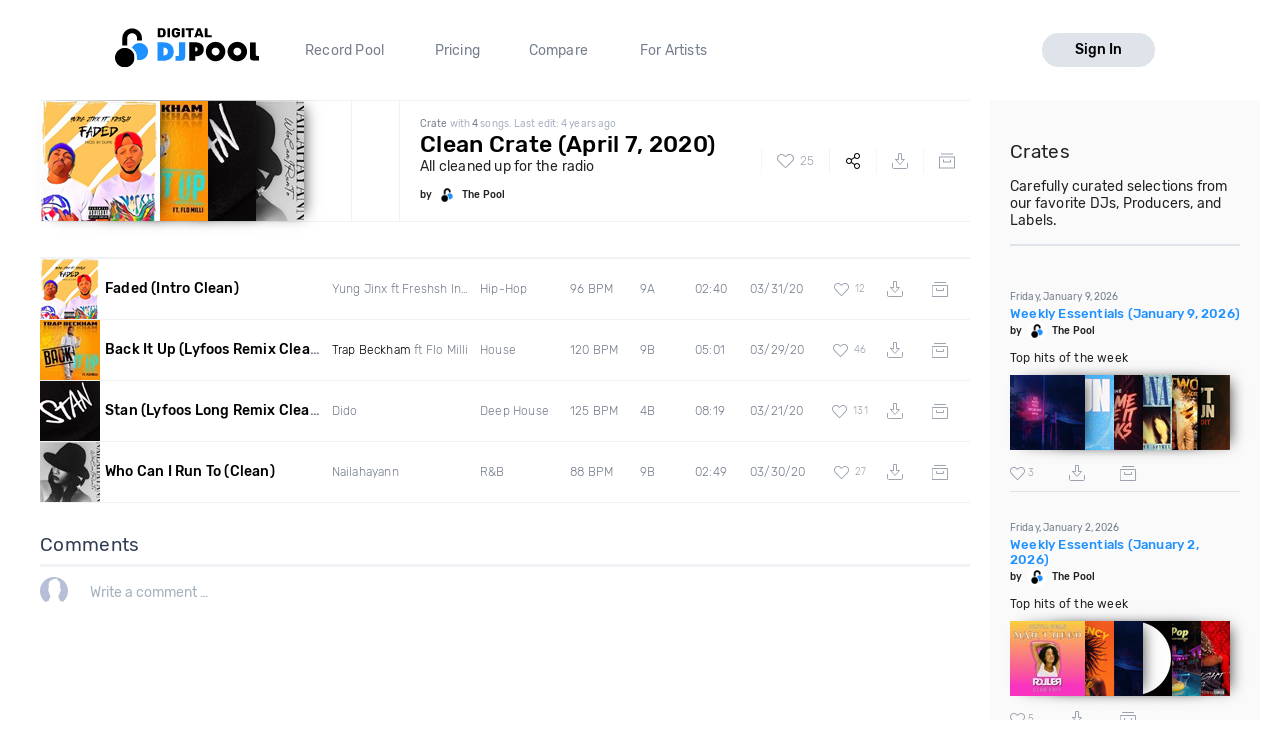

--- FILE ---
content_type: text/html; charset=utf-8
request_url: https://digitaldjpool.com/crates/ThePool/155984/clean-crate-april-7-2020
body_size: 9575
content:

<!DOCTYPE html>
<html>
<head>
    <meta charset="utf-8" />
    <link rel="shortcut icon" type="image/x-icon" href="/favicon.ico">
    <link rel="apple-touch-icon" href="/assets/img/png/layout/apple-touch-icon.png">
    <meta name="viewport" content="width=device-width, initial-scale=1.0">
    

    <title>ThePool&#39;s Clean Crate (April 7, 2020) mp3 crate</title>

    <meta name="description" content="ThePool's Clean Crate (April 7, 2020) playlist at Digital DJ Pool." />
    <meta property="og:title" content="ThePool's Clean Crate (April 7, 2020) mp3 crate" />
    <meta property="og:url" content="https://digitaldjpool.com/crates/ThePool/155984/clean-crate-april-7-2020" />
    <meta property="og:description" content="ThePool's Clean Crate (April 7, 2020) playlist at Digital DJ Pool." />
    <meta property="og:image" content="https://img.digitaldjpool.com/3/6/e/b/8/9/36eb89d8-d1a6-4ce0-a9f1-5cae0a84a62d.png" />

    <link rel="canonical" href="https://digitaldjpool.com/crates/ThePool/155984/clean-crate-april-7-2020" />

    <script type="text/javascript">  var appInsights = window.appInsights || function (config) { function i(config) { t[config] = function () { var i = arguments; t.queue.push(function () { t[config].apply(t, i) }) } } var t = { config: config }, u = document, e = window, o = "script", s = "AuthenticatedUserContext", h = "start", c = "stop", l = "Track", a = l + "Event", v = l + "Page", y = u.createElement(o), r, f; y.src = config.url || "https://az416426.vo.msecnd.net/scripts/a/ai.0.js"; u.getElementsByTagName(o)[0].parentNode.appendChild(y); try { t.cookie = u.cookie } catch (p) { } for (t.queue = [], t.version = "1.0", r = ["Event", "Exception", "Metric", "PageView", "Trace", "Dependency"]; r.length;) i("track" + r.pop()); return i("set" + s), i("clear" + s), i(h + a), i(c + a), i(h + v), i(c + v), i("flush"), config.disableExceptionTracking || (r = "onerror", i("_" + r), f = e[r], e[r] = function (config, i, u, e, o) { var s = f && f(config, i, u, e, o); return s !== !0 && t["_" + r](config, i, u, e, o), s }), t }({ instrumentationKey: "4c764618-a7e8-4b4f-a054-6f51f1ba2bc1" }); window.appInsights = appInsights; appInsights.trackPageView();</script>

    

<!-- Global site tag (gtag.js) - Google Analytics -->
<script async src="https://www.googletagmanager.com/gtag/js?id=UA-5700829-2"></script>
<script>
        window.dataLayer = window.dataLayer || [];
        function gtag() { dataLayer.push(arguments); }
        gtag('set', 'linker', { 'domains': ['pro.digitaldjpool.com'] });
        gtag('js', new Date());

        gtag('config', 'UA-5700829-2');
        gtag('config', 'AW-798849224');
</script>
<script>
        gtag('event', 'page_view', {
            'send_to': 'AW-798849224'
        });
</script>

    <script src="https://maps.googleapis.com/maps/api/js?key=AIzaSyA3l9paWKypmqzHxUR3NkGPw03BpI8zr04&libraries=places&language=en"></script>
    

<script>
    

        window.djpConfig = {
            host: '',
            imageResourceUrl: 'https://img.digitaldjpool.com/',
            merchantId: 'zmrw8vj4d7rqhcyb',
            webpackPublicPath: '//djp.thedjpool.net/dist/',
            ga: {
                googleApis: {
                    googleAdwordsId: 'AW-798849224',
                },
                conversionIds: {
                    boostPayment: '',
                    respinPayment: '',
                },
            },
            addPaymentCaptchaSiteKey: '6Ldo9r0ZAAAAABuLsjysM2Z-cqQrBLU9F5yp00PB',
        };
</script>
    <link href="//djp.thedjpool.net/dist/main.94e6570f46c1d4881822.css" rel="stylesheet" />
<script src="/assets/js/outdated-browser-rework.min.js"></script>
<script src="//djp.thedjpool.net/dist/vendors~main.93e7cefc8642e3807910.bundle.js"></script><script src="//djp.thedjpool.net/dist/main.94e6570f46c1d4881822.js"></script>
    

    <!-- Meta Pixel Code -->
    <script>
        !function (f, b, e, v, n, t, s) {
            if (f.fbq) return; n = f.fbq = function () {
                n.callMethod ?
                    n.callMethod.apply(n, arguments) : n.queue.push(arguments)
            };
            if (!f._fbq) f._fbq = n; n.push = n; n.loaded = !0; n.version = '2.0';
            n.queue = []; t = b.createElement(e); t.async = !0;
            t.src = v; s = b.getElementsByTagName(e)[0];
            s.parentNode.insertBefore(t, s)
        }(window, document, 'script',
            'https://connect.facebook.net/en_US/fbevents.js');
        fbq('init', '474252122026324');
        fbq('track', 'PageView');
    </script>
    <noscript>
        <img height="1" width="1" style="display:none"
             src="https://www.facebook.com/tr?id=474252122026324&ev=PageView&noscript=1" />
    </noscript>
    <!-- End Meta Pixel Code -->

</head>
<body>
    



 
    <div id="outdated"></div>
<script>
    document.addEventListener('DOMContentLoaded',
        function () {
            outdatedBrowserRework({
                browserSupport: {
                    'Chrome': 41,
                    'Edge': 39,
                    'Safari': 10,
                    'Mobile Safari': 10,
                    "Mobile Firefox": 5,
                    'Firefox': 50,
                    'Opera': 50,
                    'Vivaldi': 1,
                    'Yandex': { major: 17, minor: 10 },
                    'IE': false
                },
                requireChromeOnAndroid: false,
                isUnknownBrowserOK: true,
                backgroundColor: '#ff6b81',
                messages: {
                    en: {
                        outOfDate: "Your browser is out of date!",
                        update: {
                            web: "Please note that Digital DJ Pool no longer supports this browser. We recommend upgrading to the latest <a href=\"https://www.microsoft.com/en-us/windows/microsoft-edge\">Microsoft Edge</a>, <a href=\"https://chrome.google.com\">Google Chrome</a>, or <a href=\"https://mozilla.org/firefox/\">Firefox</a>.",
                            googlePlay: "Please install Chrome from Google Play",
                            appStore: "Please update iOS from the Settings App"
                        },
                        url: "https://help.digitaldjpool.com/the-basics/supported-browsers",
                        callToAction: "Learn More",
                        close: "Close"
                    }
                }
            });
        });
</script>
    <div class="layouts-logged-in">

        
<header class="djp-header-landing" style="">
    <nav class="container container-m djp-main-nav-landing">
        <div class="djp-main-nav-landing-left">
            <a href="/" class="djp-logo">
                <img src="/assets/img/svg/djp_logo_alt.svg" alt="Digital DJ Pool Logo">
            </a>
            <div class="djp-nav-pages hide-on-med-and-down">
                <a href="/" title="Record Pool">Record Pool</a>
                <a href="/pricing" title="Pricing">Pricing</a>
                <a href="/compare/dj-city" title="Compare">Compare</a>
                <a href="/music-promotion" title="For Artists">For Artists</a>
            </div>
        </div>
            <a href="/account/sign-in" class="djp-btn light-grey-btn hide-on-med-and-down">Sign In</a>
        <a href="javascript:;" data-target="mobileMenu" class="sidenav-trigger icon-btn hide-on-large-only" onclick="openMobileMenu()">
            <svg class="icon icon-bars-solid "><use xlink:href="/assets/img/svg/djp-icons/symbol-defs.svg?054ee34a227f78c9a539caf3d8aa45d5#icon-bars-solid"></use></svg>
        </a>
    </nav>
    <nav class="djp-mobile-menu sidenav" id="mobileMenu">
    <header class="mobile-navbar">
        <a href="javascript:;" class="icon-btn">
            <svg class="icon icon-bars-solid "><use xlink:href="/assets/img/svg/djp-icons/symbol-defs.svg?054ee34a227f78c9a539caf3d8aa45d5#icon-bars-solid"></use></svg>
        </a>
        <a href="javascript:;" class="sidenav-close icon-btn" onclick="closeMobileMenu()">
            <svg class="icon icon-times "><use xlink:href="/assets/img/svg/djp-icons/symbol-defs.svg?054ee34a227f78c9a539caf3d8aa45d5#icon-times"></use></svg>
        </a>
    </header>
    <ul>
        <li>
            <a class="txt-med" href="/record-pool/new-music" title="Record pool">Record pool</a>
        </li>
        <li>
            <a class="txt-med" href="/pricing" title="Pricing">Pricing</a>
        </li>
        <li>
            <a class="txt-med" href="/compare/dj-city" title="Compare">Compare</a>
        </li>
        <li>
            <a class="txt-med" href="/music-promotion" title="For Artists">For Artists</a>
        </li>
        <li class="divider"></li>
            <li><a href="/account/sign-in">Sign In</a></li>
    </ul>
</nav>

<script>
        //djpVueComponents.createMobileNav();
</script>
</header>
<div id="menuSidenavOverlay" class="sidenav-overlay" style="display: none; opacity: 0;" onclick="closeMobileMenu()"></div>


<script>
    function openMobileMenu() {
        var menuSidenavOverlay = document.getElementById("menuSidenavOverlay");
        menuSidenavOverlay.style.display = "block";
        menuSidenavOverlay.style.transition = "opacity 0.35s ease 0.1s";
        menuSidenavOverlay.style.opacity = 1;

        var mobileMenu = document.getElementById("mobileMenu");
        mobileMenu.style.transition = "transform 0.35s ease-in";
        mobileMenu.style.transform = "translateX(0%)";
    }

    function closeMobileMenu() {
        var menuSidenavOverlay = document.getElementById("menuSidenavOverlay");
        menuSidenavOverlay.style.display = "none";
        menuSidenavOverlay.style.transition = "opacity 0.25s";
        menuSidenavOverlay.style.opacity = 0;

        var mobileMenu = document.getElementById("mobileMenu");
        mobileMenu.style.transform = "translateX(-105%)";
        }

    var menuItem = document.querySelector(".djp-nav-pages a[href='" + document.location.pathname + "']");
    if (menuItem !== null) {
        menuItem.className += "active";
    }
</script>


        <section class="main-content">
            <div class="container">

                


<div class="scope-crates page-content-wrapper">
    <header class="section-header">

        <div class="content-wrapper">

            <crate-page-header allow-edit="false" crate-string="{&quot;id&quot;:155984,&quot;name&quot;:&quot;Clean Crate (April 7, 2020)&quot;,&quot;description&quot;:&quot;All cleaned up for the radio&quot;,&quot;url&quot;:&quot;/crates/ThePool/155984/clean-crate-april-7-2020&quot;,&quot;owner&quot;:{&quot;user_id&quot;:&quot;6efa59e3-051a-402e-9b60-2c33407d6bed&quot;,&quot;url&quot;:&quot;/ThePool&quot;,&quot;username&quot;:&quot;ThePool&quot;,&quot;profile_image_url&quot;:&quot;/a/5/b/4/8/d/a5b48d7e-c9c6-41ca-b6cb-3933ab2fa1fc.png&quot;,&quot;display_name&quot;:&quot;The Pool&quot;,&quot;hometown&quot;:&quot;Brooklyn, NY, US&quot;,&quot;dj_type&quot;:&quot;Club DJ&quot;,&quot;green_dot&quot;:false},&quot;image&quot;:[{&quot;image_id&quot;:&quot;36eb89d8-d1a6-4ce0-a9f1-5cae0a84a62d&quot;,&quot;path&quot;:&quot;/3/6/e/b/8/9/36eb89d8-d1a6-4ce0-a9f1-5cae0a84a62d.png&quot;},{&quot;image_id&quot;:&quot;12b8d301-8d43-4cdf-8440-f003882f12f8&quot;,&quot;path&quot;:&quot;/1/2/b/8/d/3/12b8d301-8d43-4cdf-8440-f003882f12f8.jpg&quot;},{&quot;image_id&quot;:&quot;652dcfb3-2dbe-4a48-91f1-6a11e35fc82d&quot;,&quot;path&quot;:&quot;/6/5/2/d/c/f/652dcfb3-2dbe-4a48-91f1-6a11e35fc82d.jpg&quot;},{&quot;image_id&quot;:&quot;f4805e94-7d8e-4a43-8782-d424655980df&quot;,&quot;path&quot;:&quot;/f/4/8/0/5/e/f4805e94-7d8e-4a43-8782-d424655980df.jpg&quot;},{&quot;image_id&quot;:&quot;00000000-0000-0000-0000-000000000000&quot;,&quot;path&quot;:&quot;&quot;},{&quot;image_id&quot;:&quot;00000000-0000-0000-0000-000000000000&quot;,&quot;path&quot;:&quot;&quot;}],&quot;files&quot;:[239652,239566,239051,239579],&quot;files_count&quot;:4,&quot;like_count&quot;:25,&quot;create_date&quot;:&quot;2020-04-07T14:06:41.69&quot;,&quot;updated_date&quot;:&quot;2022-02-24T15:15:46.85&quot;,&quot;has_liked&quot;:false,&quot;can_download&quot;:false,&quot;can_rate&quot;:false,&quot;link&quot;:null}"></crate-page-header>
        </div>
    </header>

    <div class="section-content">
        <song-list-crate allow-edit="false" end-point-url="/i/crates/155984/files" crate-id="155984">
        </song-list-crate>

        <crate-comments crate-id="155984"></crate-comments>
    </div>
</div>

<add-to-crate-modal></add-to-crate-modal>
<edit-crate-modal></edit-crate-modal>
<copy-crate-modal></copy-crate-modal>
<social-share-modal></social-share-modal>




                <aside class="side-column bgr-gray hide-on-med-and-down">
                    
    
    <div class="djp-featured-crate-section">
    <div class="djp-featured-crate-title">
        Crates
    </div>
    <div class="djp-featured-crate-subsection">
        Carefully curated selections from our favorite DJs, Producers, and Labels.
    </div>
</div>
    <featured-crate model="{&quot;id&quot;:227600,&quot;name&quot;:&quot;Weekly Essentials (January 9, 2026)&quot;,&quot;description&quot;:&quot;Top hits of the week&quot;,&quot;url&quot;:&quot;/crates/ThePool/227600/weekly-essentials-january-9-2026&quot;,&quot;owner&quot;:{&quot;user_id&quot;:&quot;6efa59e3-051a-402e-9b60-2c33407d6bed&quot;,&quot;url&quot;:&quot;/ThePool&quot;,&quot;username&quot;:&quot;ThePool&quot;,&quot;profile_image_url&quot;:&quot;/a/5/b/4/8/d/a5b48d7e-c9c6-41ca-b6cb-3933ab2fa1fc.png&quot;,&quot;display_name&quot;:&quot;The Pool&quot;,&quot;hometown&quot;:&quot;Brooklyn, NY, US&quot;,&quot;dj_type&quot;:&quot;Club DJ&quot;,&quot;green_dot&quot;:false},&quot;image&quot;:[{&quot;image_id&quot;:&quot;026b307e-6bbb-4759-90ad-3a02109690c8&quot;,&quot;path&quot;:&quot;/0/2/6/b/3/0/026b307e-6bbb-4759-90ad-3a02109690c8.png&quot;},{&quot;image_id&quot;:&quot;a151fe7b-0392-4ffd-b81a-f5e050e75dbb&quot;,&quot;path&quot;:&quot;/a/1/5/1/f/e/a151fe7b-0392-4ffd-b81a-f5e050e75dbb.png&quot;},{&quot;image_id&quot;:&quot;bcf924b6-cf3e-4ef4-a1b0-54744dfe30ba&quot;,&quot;path&quot;:&quot;/b/c/f/9/2/4/bcf924b6-cf3e-4ef4-a1b0-54744dfe30ba.jpg&quot;},{&quot;image_id&quot;:&quot;862cd07a-49e2-4d5b-a557-dfafe9c92d95&quot;,&quot;path&quot;:&quot;/8/6/2/c/d/0/862cd07a-49e2-4d5b-a557-dfafe9c92d95.jpg&quot;},{&quot;image_id&quot;:&quot;ab8fcd8b-15c4-4d59-b85c-f952095d3b97&quot;,&quot;path&quot;:&quot;/a/b/8/f/c/d/ab8fcd8b-15c4-4d59-b85c-f952095d3b97.jpg&quot;},{&quot;image_id&quot;:&quot;c5f74f83-5f0b-4a90-9183-bddeb6704906&quot;,&quot;path&quot;:&quot;/c/5/f/7/4/f/c5f74f83-5f0b-4a90-9183-bddeb6704906.png&quot;}],&quot;files&quot;:[367111,367223,367384,367149,367231,367462,367113,367199,367261,367413,367459,367562,367314,367342,367415,367440,367479,367542,367556,367593],&quot;files_count&quot;:20,&quot;like_count&quot;:3,&quot;create_date&quot;:&quot;2026-01-09 12:01:25&quot;,&quot;updated_date&quot;:&quot;2026-01-09 12:01:41&quot;,&quot;has_liked&quot;:false,&quot;can_download&quot;:false,&quot;can_rate&quot;:false,&quot;link&quot;:null}"></featured-crate>
    <featured-crate model="{&quot;id&quot;:227377,&quot;name&quot;:&quot;Weekly Essentials (January 2, 2026)&quot;,&quot;description&quot;:&quot;Top hits of the week&quot;,&quot;url&quot;:&quot;/crates/ThePool/227377/weekly-essentials-january-2-2026&quot;,&quot;owner&quot;:{&quot;user_id&quot;:&quot;6efa59e3-051a-402e-9b60-2c33407d6bed&quot;,&quot;url&quot;:&quot;/ThePool&quot;,&quot;username&quot;:&quot;ThePool&quot;,&quot;profile_image_url&quot;:&quot;/a/5/b/4/8/d/a5b48d7e-c9c6-41ca-b6cb-3933ab2fa1fc.png&quot;,&quot;display_name&quot;:&quot;The Pool&quot;,&quot;hometown&quot;:&quot;Brooklyn, NY, US&quot;,&quot;dj_type&quot;:&quot;Club DJ&quot;,&quot;green_dot&quot;:false},&quot;image&quot;:[{&quot;image_id&quot;:&quot;0995d3e7-baa3-43ad-bdf3-8efcdd21c19f&quot;,&quot;path&quot;:&quot;/0/9/9/5/d/3/0995d3e7-baa3-43ad-bdf3-8efcdd21c19f.jpg&quot;},{&quot;image_id&quot;:&quot;3f224f78-cc37-43ea-9bbf-455b267054ea&quot;,&quot;path&quot;:&quot;/3/f/2/2/4/f/3f224f78-cc37-43ea-9bbf-455b267054ea.png&quot;},{&quot;image_id&quot;:&quot;026b307e-6bbb-4759-90ad-3a02109690c8&quot;,&quot;path&quot;:&quot;/0/2/6/b/3/0/026b307e-6bbb-4759-90ad-3a02109690c8.png&quot;},{&quot;image_id&quot;:&quot;0f42cf3d-e1cd-4b2b-829b-a52d553de7a3&quot;,&quot;path&quot;:&quot;/0/f/4/2/c/f/0f42cf3d-e1cd-4b2b-829b-a52d553de7a3.jpg&quot;},{&quot;image_id&quot;:&quot;4b8ed68c-0828-4403-8622-36b62a906ecc&quot;,&quot;path&quot;:&quot;/4/b/8/e/d/6/4b8ed68c-0828-4403-8622-36b62a906ecc.png&quot;},{&quot;image_id&quot;:&quot;3dc59916-00e8-4309-a8f7-b82f2f84fbee&quot;,&quot;path&quot;:&quot;/3/d/c/5/9/9/3dc59916-00e8-4309-a8f7-b82f2f84fbee.jpg&quot;}],&quot;files&quot;:[366488,366804,367111,366458,366573,366602,366635,367149,367223,366486,366499,366506,366508,366515,366552,366600,366683,366688],&quot;files_count&quot;:18,&quot;like_count&quot;:5,&quot;create_date&quot;:&quot;2026-01-02 09:29:38&quot;,&quot;updated_date&quot;:&quot;2026-01-06 04:47:57&quot;,&quot;has_liked&quot;:false,&quot;can_download&quot;:false,&quot;can_rate&quot;:false,&quot;link&quot;:null}"></featured-crate>
    <featured-crate model="{&quot;id&quot;:227285,&quot;name&quot;:&quot;&#127881; Best of 2025 &#127881;&quot;,&quot;description&quot;:&quot;Top hits of the year&quot;,&quot;url&quot;:&quot;/crates/ThePool/227285/best-of-2025&quot;,&quot;owner&quot;:{&quot;user_id&quot;:&quot;6efa59e3-051a-402e-9b60-2c33407d6bed&quot;,&quot;url&quot;:&quot;/ThePool&quot;,&quot;username&quot;:&quot;ThePool&quot;,&quot;profile_image_url&quot;:&quot;/a/5/b/4/8/d/a5b48d7e-c9c6-41ca-b6cb-3933ab2fa1fc.png&quot;,&quot;display_name&quot;:&quot;The Pool&quot;,&quot;hometown&quot;:&quot;Brooklyn, NY, US&quot;,&quot;dj_type&quot;:&quot;Club DJ&quot;,&quot;green_dot&quot;:false},&quot;image&quot;:[{&quot;image_id&quot;:&quot;182bd7aa-7eb7-45d6-8861-c601b076ff64&quot;,&quot;path&quot;:&quot;/1/8/2/b/d/7/182bd7aa-7eb7-45d6-8861-c601b076ff64.jpg&quot;},{&quot;image_id&quot;:&quot;ef9ac92a-cb3f-47b7-be7c-7e9e7019da09&quot;,&quot;path&quot;:&quot;/e/f/9/a/c/9/ef9ac92a-cb3f-47b7-be7c-7e9e7019da09.jpg&quot;},{&quot;image_id&quot;:&quot;d02c9bae-b639-434b-a2d0-2a727e99539f&quot;,&quot;path&quot;:&quot;/d/0/2/c/9/b/d02c9bae-b639-434b-a2d0-2a727e99539f.png&quot;},{&quot;image_id&quot;:&quot;674fc59a-d5b7-41d3-9e87-ac6cc4ebfc42&quot;,&quot;path&quot;:&quot;/6/7/4/f/c/5/674fc59a-d5b7-41d3-9e87-ac6cc4ebfc42.png&quot;},{&quot;image_id&quot;:&quot;6dbbed33-a7c0-422a-82fa-8079afd31d04&quot;,&quot;path&quot;:&quot;/6/d/b/b/e/d/6dbbed33-a7c0-422a-82fa-8079afd31d04.png&quot;},{&quot;image_id&quot;:&quot;9a546330-3077-4804-b0bb-bf9458348f0f&quot;,&quot;path&quot;:&quot;/9/a/5/4/6/3/9a546330-3077-4804-b0bb-bf9458348f0f.png&quot;}],&quot;files&quot;:[335098,338054,336869,338628,335168,335283,337635,337901,343089,354164,344660,349432,351317,342558,337352,346671,336732,343647,344470,336107,350343,337725,335413,338641,347129,337734,336104,336799,337558,337625,344107,347834,356713,335230,335345,343225,347132,336270,337627,337872,338437,346344,342571,347737,352017,337500,337670,340760,346058,347309,335424,335532,335964,337220,340761,344526,346620,348136,352870,353623,335252,336354,337202,347231,357168,335412,338458,341413,343581,335820,355411,358421,336496,338102,338661,347832,358425,337300,337416,337671,340490,350304,353528,358087,361463,335330,338120,338210,339874,341000,345832,350815,354011,359823,361147,335341,336278,337384,337801,341017],&quot;files_count&quot;:100,&quot;like_count&quot;:29,&quot;create_date&quot;:&quot;2025-12-29 02:11:32&quot;,&quot;updated_date&quot;:&quot;2025-12-29 02:11:55&quot;,&quot;has_liked&quot;:false,&quot;can_download&quot;:false,&quot;can_rate&quot;:false,&quot;link&quot;:null}"></featured-crate>
    <featured-crate model="{&quot;id&quot;:227284,&quot;name&quot;:&quot;Best of December 2025&quot;,&quot;description&quot;:&quot;Top hits of the month&quot;,&quot;url&quot;:&quot;/crates/ThePool/227284/best-of-december-2025&quot;,&quot;owner&quot;:{&quot;user_id&quot;:&quot;6efa59e3-051a-402e-9b60-2c33407d6bed&quot;,&quot;url&quot;:&quot;/ThePool&quot;,&quot;username&quot;:&quot;ThePool&quot;,&quot;profile_image_url&quot;:&quot;/a/5/b/4/8/d/a5b48d7e-c9c6-41ca-b6cb-3933ab2fa1fc.png&quot;,&quot;display_name&quot;:&quot;The Pool&quot;,&quot;hometown&quot;:&quot;Brooklyn, NY, US&quot;,&quot;dj_type&quot;:&quot;Club DJ&quot;,&quot;green_dot&quot;:false},&quot;image&quot;:[{&quot;image_id&quot;:&quot;fcee0962-5736-4b07-88a3-0e0a0c784986&quot;,&quot;path&quot;:&quot;/f/c/e/e/0/9/fcee0962-5736-4b07-88a3-0e0a0c784986.jpg&quot;},{&quot;image_id&quot;:&quot;94dbd87e-49c4-477b-808b-7feb943fe547&quot;,&quot;path&quot;:&quot;/9/4/d/b/d/8/94dbd87e-49c4-477b-808b-7feb943fe547.jpg&quot;},{&quot;image_id&quot;:&quot;9d930add-dce1-4fb9-9c6b-641ee4d002ed&quot;,&quot;path&quot;:&quot;/9/d/9/3/0/a/9d930add-dce1-4fb9-9c6b-641ee4d002ed.jpg&quot;},{&quot;image_id&quot;:&quot;c9d95c14-d480-43cb-8a10-eaad2dd874bc&quot;,&quot;path&quot;:&quot;/c/9/d/9/5/c/c9d95c14-d480-43cb-8a10-eaad2dd874bc.png&quot;},{&quot;image_id&quot;:&quot;b1c7013d-d65a-43e4-902a-e97d5684c7bf&quot;,&quot;path&quot;:&quot;/b/1/c/7/0/1/b1c7013d-d65a-43e4-902a-e97d5684c7bf.png&quot;},{&quot;image_id&quot;:&quot;ddd4ff8f-c654-4c89-ac8a-33cd9d3b98cc&quot;,&quot;path&quot;:&quot;/d/d/d/4/f/f/ddd4ff8f-c654-4c89-ac8a-33cd9d3b98cc.jpg&quot;}],&quot;files&quot;:[364637,365665,364280,364764,364756,365236,364635,365914,366338,364559,364957,365135,364636,364666,364958,365165,366127,366337,364493,364634,364771,364807,365235,365733,365747,365899,365503,366376,364459,364516,365055,365661,365744,365990,365997,366371,364279,364455,364491,364497,364515,364719,364970,365084,365196,365215,365331,365494,365539,365636],&quot;files_count&quot;:50,&quot;like_count&quot;:5,&quot;create_date&quot;:&quot;2025-12-29 02:08:54&quot;,&quot;updated_date&quot;:&quot;2025-12-29 02:09:22&quot;,&quot;has_liked&quot;:false,&quot;can_download&quot;:false,&quot;can_rate&quot;:false,&quot;link&quot;:null}"></featured-crate>
    <featured-crate model="{&quot;id&quot;:227260,&quot;name&quot;:&quot;Weekly Essentials (December 26, 2025)&quot;,&quot;description&quot;:&quot;Top hits of the week&quot;,&quot;url&quot;:&quot;/crates/ThePool/227260/weekly-essentials-december-26-2025&quot;,&quot;owner&quot;:{&quot;user_id&quot;:&quot;6efa59e3-051a-402e-9b60-2c33407d6bed&quot;,&quot;url&quot;:&quot;/ThePool&quot;,&quot;username&quot;:&quot;ThePool&quot;,&quot;profile_image_url&quot;:&quot;/a/5/b/4/8/d/a5b48d7e-c9c6-41ca-b6cb-3933ab2fa1fc.png&quot;,&quot;display_name&quot;:&quot;The Pool&quot;,&quot;hometown&quot;:&quot;Brooklyn, NY, US&quot;,&quot;dj_type&quot;:&quot;Club DJ&quot;,&quot;green_dot&quot;:false},&quot;image&quot;:[{&quot;image_id&quot;:&quot;fec8e23b-b519-4d93-abed-790b81e13d7a&quot;,&quot;path&quot;:&quot;/f/e/c/8/e/2/fec8e23b-b519-4d93-abed-790b81e13d7a.png&quot;},{&quot;image_id&quot;:&quot;a8331625-c9f2-4c36-8c75-6fd6d7443c9d&quot;,&quot;path&quot;:&quot;/a/8/3/3/1/6/a8331625-c9f2-4c36-8c75-6fd6d7443c9d.jpg&quot;},{&quot;image_id&quot;:&quot;26999ba9-e2e8-4dfa-b7af-a68da91c9d9b&quot;,&quot;path&quot;:&quot;/2/6/9/9/9/b/26999ba9-e2e8-4dfa-b7af-a68da91c9d9b.png&quot;},{&quot;image_id&quot;:&quot;4ca90b49-6bd0-42f8-b824-090dec1fcec8&quot;,&quot;path&quot;:&quot;/4/c/a/9/0/b/4ca90b49-6bd0-42f8-b824-090dec1fcec8.jpg&quot;},{&quot;image_id&quot;:&quot;8f3973b8-29e4-42f9-ad4b-1e4588c7b625&quot;,&quot;path&quot;:&quot;/8/f/3/9/7/3/8f3973b8-29e4-42f9-ad4b-1e4588c7b625.png&quot;},{&quot;image_id&quot;:&quot;fcd6e714-5d24-410d-a9d7-76d1d2dc0b17&quot;,&quot;path&quot;:&quot;/f/c/d/6/e/7/fcd6e714-5d24-410d-a9d7-76d1d2dc0b17.png&quot;}],&quot;files&quot;:[366338,366127,366337,365990,365997,366376,365933,365992,366051,366060,366212,366267,366347,366371,366064,366125,366161,366185,366203,366211],&quot;files_count&quot;:20,&quot;like_count&quot;:4,&quot;create_date&quot;:&quot;2025-12-26 11:36:47&quot;,&quot;updated_date&quot;:&quot;2025-12-26 11:37:29&quot;,&quot;has_liked&quot;:false,&quot;can_download&quot;:false,&quot;can_rate&quot;:false,&quot;link&quot;:null}"></featured-crate>


    <a href="/Crates" class="featured-crate-page-link">See more</a>

<copy-crate-modal></copy-crate-modal>
<script>
    djpVueComponents.createFeaturedCrates();
    djpVueComponents.createCopyCrateModal();
</script>

                </aside>
            </div>
        </section>
        <footer class="site-footer">
    <div class="container">

        <div class="row">
            <div class="footer-links">
                <div class="row">

                    <div class="col s6 m3 l2">
                        <a href="/" class="djp-logo">
                            <img src="/assets/img/svg/djp_logo_alt.svg" alt="">
                        </a>
                    </div>

                    <div class="col s6 m3 l3">
                        <h2 class="footer-title">What we do</h2>

                        <ul>
                                <li><a class="footer-link" href="/">Record Pool</a></li>
                            <li><a href="/my-dj-cloud" class="footer-link">Cloud Storage and Backup</a></li>
                            <li><a href="/music-promotion" class="footer-link">For Artists</a></li>
                        </ul>
                    </div>

                    <div class="col s6 m3 l2">
                        <h2 class="footer-title">Compare</h2>
                        <ul>
                            <li><a href="/compare/dj-city" class="footer-link">DJ City</a></li>
                            <li><a href="/compare/bpm-supreme" class="footer-link">BPM Supreme</a></li>
                            <li><a href="/compare/zip-dj" class="footer-link">zipDJ</a></li>
                        </ul>
                    </div>

                    <div class="col s6 m3 l2">
                        <h2 class="footer-title">Help</h2>

                        <ul>
                            <li><a href="https://help.digitaldjpool.com/" class="footer-link">Help Center</a></li>
                            <li><a href="/about/faq" class="footer-link">FAQ</a></li>
                            <li><a href="/legal" class="footer-link">Legal</a></li>
                            <li><a href="/home/contact" class="footer-link">Contact us</a></li>
                        </ul>
                    </div>

                    <div class="col s6 m3 l3">
                        <h2 class="footer-title">Follow us</h2>

                        <a href="https://www.facebook.com/pages/Digital-DJ-Pool/320802229385" class="icon-btn-social fb" title="Facebook" target="_blank">
                            <svg class="icon icon-facebook-f "><use xlink:href="/assets/img/svg/djp-icons/symbol-defs.svg?054ee34a227f78c9a539caf3d8aa45d5#icon-facebook-f"></use></svg>
                        </a>
                        <a href="https://twitter.com/digitaldjpool" class="icon-btn-social twitter" target="_blank" title="Twitter">
                            <svg class="icon icon-twitter "><use xlink:href="/assets/img/svg/djp-icons/symbol-defs.svg?054ee34a227f78c9a539caf3d8aa45d5#icon-twitter"></use></svg>
                        </a>
                        <a href="https://instagram.com/digitaldjpool" class="icon-btn-social insta" target="_blank" title="Instagram">
                            <svg class="icon icon-instagram "><use xlink:href="/assets/img/svg/djp-icons/symbol-defs.svg?054ee34a227f78c9a539caf3d8aa45d5#icon-instagram"></use></svg>
                        </a>
                        <a href="https://www.youtube.com/c/digitaldjpool" class="icon-btn-social yt" target="_blank" title="Youtube">
                            <svg class="icon icon-youtube "><use xlink:href="/assets/img/svg/djp-icons/symbol-defs.svg?054ee34a227f78c9a539caf3d8aa45d5#icon-youtube"></use></svg>
                        </a>
                    </div>
                </div>
            </div>
        </div>
        <br />
        <div class="row">
            <p class="djp-copy col s12 text-center">copyright 2015-2026 Digital DJ Pool</p>
        </div>
    </div>
</footer>
    </div>

    
    <script type="text/javascript">
        djpVueComponents.createAddToCrateModal();
        djpVueComponents.createSongsListCrate();
        djpVueComponents.createCratePageHeader();
        djpVueComponents.createEditCrateModal();
        djpVueComponents.createSocialShareModal();
        djpVueComponents.createCrateComments();
    </script>


    
    

    <script>
        window.intercomSettings = {
            app_id: 'm5jp3wav'
        };
    </script>
<script>(function () { var w = window; var ic = w.Intercom; if (typeof ic === "function") { ic('reattach_activator'); ic('update', intercomSettings); } else { var d = document; var i = function () { i.c(arguments) }; i.q = []; i.c = function (args) { i.q.push(args) }; w.Intercom = i; function l() { var s = d.createElement('script'); s.type = 'text/javascript'; s.async = true; s.src = 'https://widget.intercom.io/widget/m5jp3wav'; var x = d.getElementsByTagName('script')[0]; x.parentNode.insertBefore(s, x); } if (w.attachEvent) { w.attachEvent('onload', l); } else { w.addEventListener('load', l, false); } } })()</script>
    

<djp-player></djp-player>
<script>

        djpVueComponents.initializePlayer();
    djpVueComponents.createModalsManager();
</script>
    <alert-modal></alert-modal>
    <script type="text/javascript">
        djpVueComponents.createAlertModal();
    </script>
</body>
</html>

--- FILE ---
content_type: application/x-javascript
request_url: https://djp.thedjpool.net/dist/song-list-crate.0688d8b84a2a308f9000.bundle.js
body_size: 6530
content:
(window.webpackJsonpdjpVueComponents=window.webpackJsonpdjpVueComponents||[]).push([["song-list-crate"],{229:function(t,e,n){"use strict";n.d(e,"a",function(){return l});n(6),n(7);var o=n(0);function i(t){return(i="function"==typeof Symbol&&"symbol"==typeof Symbol.iterator?function(t){return typeof t}:function(t){return t&&"function"==typeof Symbol&&t.constructor===Symbol&&t!==Symbol.prototype?"symbol":typeof t})(t)}var r,a=(r=function(t,e){return(r=Object.setPrototypeOf||{__proto__:[]}instanceof Array&&function(t,e){t.__proto__=e}||function(t,e){for(var n in e)e.hasOwnProperty(n)&&(t[n]=e[n])})(t,e)},function(t,e){function n(){this.constructor=t}r(t,e),t.prototype=null===e?Object.create(e):(n.prototype=e.prototype,new n)}),s=function(t,e,n,o){var r,a=arguments.length,s=a<3?e:null===o?o=Object.getOwnPropertyDescriptor(e,n):o;if("object"===("undefined"==typeof Reflect?"undefined":i(Reflect))&&"function"==typeof Reflect.decorate)s=Reflect.decorate(t,e,n,o);else for(var l=t.length-1;l>=0;l--)(r=t[l])&&(s=(a<3?r(s):a>3?r(e,n,s):r(e,n))||s);return a>3&&s&&Object.defineProperty(e,n,s),s},l=function(t){function e(){return null!==t&&t.apply(this,arguments)||this}return a(e,t),e.prototype.scrollToTop=function(){this.smoothScroll()},e.prototype.smoothScroll=function(){var t=document.documentElement.scrollTop||document.body.scrollTop;t>0&&(window.requestAnimationFrame(this.smoothScroll),window.scrollTo(0,Math.floor(t-t/5)))},e=s([o.a],e)}(o.f)},231:function(t,e,n){t.exports=function(){var t="undefined"!=typeof window&&("ontouchstart"in window||navigator.msMaxTouchPoints>0)?["touchstart","click"]:["click"],e=[];function n(e){var n="function"==typeof e;if(!n&&"object"!=typeof e)throw new Error("v-click-outside: Binding value must be a function or an object");return{handler:n?e:e.handler,middleware:e.middleware||function(t){return t},events:e.events||t}}function o(t){var e=t.el,n=t.event,o=t.handler,i=t.middleware;n.target!==e&&!e.contains(n.target)&&i(n,e)&&o(n,e)}var i={bind:function(t,i){var r=n(i.value),a=r.handler,s=r.middleware,l={el:t,eventHandlers:r.events.map(function(e){return{event:e,handler:function(e){return o({event:e,el:t,handler:a,middleware:s})}}})};l.eventHandlers.forEach(function(t){return document.addEventListener(t.event,t.handler)}),e.push(l)},update:function(t,i){var r=n(i.value),a=r.handler,s=r.middleware,l=r.events,c=e.find(function(e){return e.el===t});c.eventHandlers.forEach(function(t){return document.removeEventListener(t.event,t.handler)}),c.eventHandlers=l.map(function(e){return{event:e,handler:function(e){return o({event:e,el:t,handler:a,middleware:s})}}}),c.eventHandlers.forEach(function(t){return document.addEventListener(t.event,t.handler)})},unbind:function(t){e.find(function(e){return e.el===t}).eventHandlers.forEach(function(t){return document.removeEventListener(t.event,t.handler)})},instances:e};return{install:function(t){t.directive("click-outside",i)},directive:i}}()},235:function(t,e,n){"use strict";n(6),n(7),n(29);var o=n(0),i=n(12),r=n(52),a=n(216);function s(t){return(s="function"==typeof Symbol&&"symbol"==typeof Symbol.iterator?function(t){return typeof t}:function(t){return t&&"function"==typeof Symbol&&t.constructor===Symbol&&t!==Symbol.prototype?"symbol":typeof t})(t)}var l,c=(l=function(t,e){return(l=Object.setPrototypeOf||{__proto__:[]}instanceof Array&&function(t,e){t.__proto__=e}||function(t,e){for(var n in e)e.hasOwnProperty(n)&&(t[n]=e[n])})(t,e)},function(t,e){function n(){this.constructor=t}l(t,e),t.prototype=null===e?Object.create(e):(n.prototype=e.prototype,new n)}),d=function(t,e,n,o){var i,r=arguments.length,a=r<3?e:null===o?o=Object.getOwnPropertyDescriptor(e,n):o;if("object"===("undefined"==typeof Reflect?"undefined":s(Reflect))&&"function"==typeof Reflect.decorate)a=Reflect.decorate(t,e,n,o);else for(var l=t.length-1;l>=0;l--)(i=t[l])&&(a=(r<3?i(a):r>3?i(e,n,a):i(e,n))||a);return r>3&&a&&Object.defineProperty(e,n,a),a},p=function(t,e){if("object"===("undefined"==typeof Reflect?"undefined":s(Reflect))&&"function"==typeof Reflect.metadata)return Reflect.metadata(t,e)},f=function(t){function e(){var e=null!==t&&t.apply(this,arguments)||this;return e.loading=!1,e.urlParams={fileId:e.fileId},e.params={file_event_data:e.fileData},e.fileParamData={FileId:e.fileId,FileEventData:e.fileData},e}return c(e,t),e.prototype.mounted=function(){},e.prototype.triggerShowAddToCrate=function(){},e.prototype.openCrateModal=function(){this.isLoggedIn?this.canSave?this.triggerShowAddToCrate():this.showMustHaveSubscription():this.showMustLogIn()},d([Object(o.e)(Number),p("design:type",Number)],e.prototype,"fileId",void 0),d([Object(o.e)(String),p("design:type",String)],e.prototype,"fileData",void 0),d([Object(o.e)(String),p("design:type",String)],e.prototype,"fileTitle",void 0),d([Object(o.e)(String),p("design:type",String)],e.prototype,"fileVersion",void 0),d([Object(o.e)(Boolean),p("design:type",Boolean)],e.prototype,"isSaved",void 0),d([Object(o.e)(Boolean),p("design:type",Boolean)],e.prototype,"canSave",void 0),d([Object(o.e)(String),p("design:type",String)],e.prototype,"iconColor",void 0),d([Object(i.b)("isLoggedIn",{namespace:"User"}),p("design:type",Boolean)],e.prototype,"isLoggedIn",void 0),d([Object(o.b)("crate-trigger"),p("design:type",Function),p("design:paramtypes",[]),p("design:returntype",void 0)],e.prototype,"triggerShowAddToCrate",null),e=d([Object(o.a)({components:{Spinner:r.a}})],e)}(Object(o.c)(a.a)),u=n(3),y=Object(u.a)(f,function(){var t=this,e=t.$createElement,n=t._self._c||e;return n("button",{staticClass:"icon-btn action add-crate-btn",class:[{loading:t.loading,disabled:!t.isLoggedIn||!t.canSave},t.iconColor],attrs:{disabled:t.loading},on:{click:function(e){return e.stopPropagation(),e.preventDefault(),t.openCrateModal(e)}}},[t.loading?t._e():n("djp-icon",{class:{active:t.isSaved},attrs:{name:"icon-crate"}}),t._v(" "),n("spinner",{attrs:{loading:t.loading}})],1)},[],!1,null,null,null);e.a=y.exports},240:function(t,e,n){"use strict";n(6),n(7),n(29);var o=n(0),i=n(12),r=n(211),a=n(247),s=n(248),l=n(235);function c(t){return(c="function"==typeof Symbol&&"symbol"==typeof Symbol.iterator?function(t){return typeof t}:function(t){return t&&"function"==typeof Symbol&&t.constructor===Symbol&&t!==Symbol.prototype?"symbol":typeof t})(t)}var d,p=(d=function(t,e){return(d=Object.setPrototypeOf||{__proto__:[]}instanceof Array&&function(t,e){t.__proto__=e}||function(t,e){for(var n in e)e.hasOwnProperty(n)&&(t[n]=e[n])})(t,e)},function(t,e){function n(){this.constructor=t}d(t,e),t.prototype=null===e?Object.create(e):(n.prototype=e.prototype,new n)}),f=function(t,e,n,o){var i,r=arguments.length,a=r<3?e:null===o?o=Object.getOwnPropertyDescriptor(e,n):o;if("object"===("undefined"==typeof Reflect?"undefined":c(Reflect))&&"function"==typeof Reflect.decorate)a=Reflect.decorate(t,e,n,o);else for(var s=t.length-1;s>=0;s--)(i=t[s])&&(a=(r<3?i(a):r>3?i(e,n,a):i(e,n))||a);return r>3&&a&&Object.defineProperty(e,n,a),a},u=function(t,e){if("object"===("undefined"==typeof Reflect?"undefined":c(Reflect))&&"function"==typeof Reflect.metadata)return Reflect.metadata(t,e)},y=function(t){function e(){return null!==t&&t.apply(this,arguments)||this}return p(e,t),Object.defineProperty(e.prototype,"showRegisterBtns",{get:function(){return!(!this.showButtons||this.isLoggedIn)},enumerable:!0,configurable:!0}),f([Object(o.e)(Boolean),u("design:type",Boolean)],e.prototype,"isLoggedIn",void 0),f([Object(o.e)(Boolean),u("design:type",Boolean)],e.prototype,"showButtons",void 0),e=f([Object(o.a)({})],e)}(o.f),g=n(3),v=Object(g.a)(y,function(){var t=this.$createElement,e=this._self._c||t;return this.showRegisterBtns?e("div",{staticClass:"djp-sign-register-btns"},[e("a",{staticClass:"djp-btn white large m-none",staticStyle:{"font-weight":"normal"},attrs:{href:"/account/sign-up"}},[this._v("Register to download")]),this._v(" "),e("span",{staticClass:"mid-grey-text"},[this._v("Or ")]),this._v(" "),e("a",{staticClass:"black-text text-underline",attrs:{href:"/account/sign-in"}},[this._v("sign in")])]):this._e()},[],!1,null,null,null).exports;function m(t){return(m="function"==typeof Symbol&&"symbol"==typeof Symbol.iterator?function(t){return typeof t}:function(t){return t&&"function"==typeof Symbol&&t.constructor===Symbol&&t!==Symbol.prototype?"symbol":typeof t})(t)}var b=function(){var t=function(e,n){return(t=Object.setPrototypeOf||{__proto__:[]}instanceof Array&&function(t,e){t.__proto__=e}||function(t,e){for(var n in e)e.hasOwnProperty(n)&&(t[n]=e[n])})(e,n)};return function(e,n){function o(){this.constructor=e}t(e,n),e.prototype=null===n?Object.create(n):(o.prototype=n.prototype,new o)}}(),h=function(t,e,n,o){var i,r=arguments.length,a=r<3?e:null===o?o=Object.getOwnPropertyDescriptor(e,n):o;if("object"===("undefined"==typeof Reflect?"undefined":m(Reflect))&&"function"==typeof Reflect.decorate)a=Reflect.decorate(t,e,n,o);else for(var s=t.length-1;s>=0;s--)(i=t[s])&&(a=(r<3?i(a):r>3?i(e,n,a):i(e,n))||a);return r>3&&a&&Object.defineProperty(e,n,a),a},_=function(t,e){if("object"===("undefined"==typeof Reflect?"undefined":m(Reflect))&&"function"==typeof Reflect.metadata)return Reflect.metadata(t,e)},j=function(t){function e(){return null!==t&&t.apply(this,arguments)||this}var n,c;return b(e,t),Object.defineProperty(e.prototype,"hideAction",{get:function(){var t=!0;return!this.isLoggedIn&&this.registerBtns&&(t=!1),t},enumerable:!0,configurable:!0}),e.prototype.toggleLike=function(t){},e.prototype.downloaded=function(t){},e.prototype.openCrateModal=function(){},h([Object(i.b)("isLoggedIn",{namespace:"User"}),_("design:type",Boolean)],e.prototype,"isLoggedIn",void 0),h([Object(o.e)(Object),_("design:type","function"==typeof(n=void 0!==r.IFileModel&&r.IFileModel)?n:Object)],e.prototype,"file",void 0),h([Object(o.e)(String),_("design:type",String)],e.prototype,"iconColors",void 0),h([Object(o.e)({default:!1,type:Boolean}),_("design:type",Boolean)],e.prototype,"registerBtns",void 0),h([Object(o.b)("file-liked"),_("design:type",Function),_("design:paramtypes",["function"==typeof(c=void 0!==r.IFileLikeEvent&&r.IFileLikeEvent)?c:Object]),_("design:returntype",void 0)],e.prototype,"toggleLike",null),h([Object(o.b)("downloaded"),_("design:type",Function),_("design:paramtypes",[Number]),_("design:returntype",void 0)],e.prototype,"downloaded",null),h([Object(o.b)("crate-trigger"),_("design:type",Function),_("design:paramtypes",[]),_("design:returntype",void 0)],e.prototype,"openCrateModal",null),e=h([Object(o.a)({components:{LikeButton:a.a,DownloadButton:s.a,AddToCrateButton:l.a,SigninOrRegister:v}})],e)}(o.f),O=Object(g.a)(j,function(){var t=this,e=t.$createElement,n=t._self._c||e;return n("div",{staticClass:"djp-song-actions"},[t._t("default"),t._v(" "),t.hideAction?n("like-button",{attrs:{"icon-color":t.iconColors,"file-data":t.file},on:{"like-trigger":t.toggleLike}}):t._e(),t._v(" "),t.hideAction?n("download-button",{attrs:{"icon-color":t.iconColors,file:t.file},on:{downloaded:t.downloaded}}):t._e(),t._v(" "),t.hideAction?n("add-to-crate-button",{attrs:{"icon-color":t.iconColors,"file-id":t.file.id,"file-data":t.file.file_event_data,"is-saved":t.file.has_saved,"can-save":t.file.can_save,"file-title":t.file.title,"file-version":t.file.version},on:{"crate-trigger":t.openCrateModal}}):t._e(),t._v(" "),n("signin-or-register",{attrs:{"is-logged-in":t.isLoggedIn,"show-buttons":t.registerBtns}})],2)},[],!1,null,null,null);e.a=O.exports},465:function(t,e,n){"use strict";n.r(e);n(6),n(7),n(29),n(51);var o=n(5),i=n.n(o),r=n(0),a=n(61),s=(n(132),n(12)),l=n(211),c=n(231),d=n.n(c),p=n(279),f=n(233),u=n(240),y=n(52);function g(t){return(g="function"==typeof Symbol&&"symbol"==typeof Symbol.iterator?function(t){return typeof t}:function(t){return t&&"function"==typeof Symbol&&t.constructor===Symbol&&t!==Symbol.prototype?"symbol":typeof t})(t)}var v,m=(v=function(t,e){return(v=Object.setPrototypeOf||{__proto__:[]}instanceof Array&&function(t,e){t.__proto__=e}||function(t,e){for(var n in e)e.hasOwnProperty(n)&&(t[n]=e[n])})(t,e)},function(t,e){function n(){this.constructor=t}v(t,e),t.prototype=null===e?Object.create(e):(n.prototype=e.prototype,new n)}),b=function(t,e,n,o){var i,r=arguments.length,a=r<3?e:null===o?o=Object.getOwnPropertyDescriptor(e,n):o;if("object"===("undefined"==typeof Reflect?"undefined":g(Reflect))&&"function"==typeof Reflect.decorate)a=Reflect.decorate(t,e,n,o);else for(var s=t.length-1;s>=0;s--)(i=t[s])&&(a=(r<3?i(a):r>3?i(e,n,a):i(e,n))||a);return r>3&&a&&Object.defineProperty(e,n,a),a},h=function(t,e){if("object"===("undefined"==typeof Reflect?"undefined":g(Reflect))&&"function"==typeof Reflect.metadata)return Reflect.metadata(t,e)},_=function(t){function e(){var e=null!==t&&t.apply(this,arguments)||this;return e.imageCropDimensions="?mode=crop&width=60&height=60&",e.fileData=e.file,e.showRemarks=!1,e}var n;return m(e,t),e.prototype.changeToDefault=function(t){t.target.src="/assets/img/jpg/no-album-small.png",t.target.classList.add("v-lazy-image-loaded")},e.prototype.onClickOutside=function(){this.showRemarks&&(this.showRemarks=!1)},e.prototype.toggleRemarks=function(t){this.showRemarks=t.likeStatus,this.fileData.has_liked=t.likeStatus,this.fileData.like_count=t.likeCount},e.prototype.downloaded=function(t){},e.prototype.closeRemarks=function(){this.showRemarks=!1},e.prototype.callFileModal=function(){this.$modal.open("song-modal",this.file)},e.prototype.openCrateModal=function(){this.setCrateModalData(this.file),this.setCrateModalVisibility({visible:!0,isNew:!1})},e.prototype.removeItem=function(){this.$emit("remove-crate-item",this.fileData.id)},b([Object(r.e)(Object),h("design:type","function"==typeof(n=void 0!==l.IFileModel&&l.IFileModel)?n:Object)],e.prototype,"file",void 0),b([Object(r.e)(Boolean),h("design:type",Boolean)],e.prototype,"showVersions",void 0),b([Object(r.e)(Boolean),h("design:type",Boolean)],e.prototype,"sortableActive",void 0),b([Object(s.a)("setModalData",{namespace:"CrateModal"}),h("design:type",Object)],e.prototype,"setCrateModalData",void 0),b([Object(s.a)("setModalVisibility",{namespace:"CrateModal"}),h("design:type",Object)],e.prototype,"setCrateModalVisibility",void 0),b([Object(r.b)("downloaded"),h("design:type",Function),h("design:paramtypes",[Number]),h("design:returntype",void 0)],e.prototype,"downloaded",null),e=b([Object(r.a)({components:{Remarks:p.a,PlayButton:f.a,SongActions:u.a,Spinner:y.a},directives:{clickOutside:d.a.directive},filters:{omitTrackHours:function(t){return t?(t=t.toString()).substring(3):""}}})],e)}(r.f),j=n(3),O=Object(j.a)(_,function(){var t=this,e=t.$createElement,n=t._self._c||e;return n("div",{staticClass:"djp-song-item-main",class:{remarks:t.showRemarks,playing:t.file.playing,"sort-enabled":t.sortableActive}},[t.sortableActive?n("div",{staticClass:"djp-song-item-prop djp-row-handle"},[n("djp-icon",{attrs:{name:"icon-bars-solid"}})],1):t._e(),t._v(" "),n("div",{staticClass:"djp-song-item-prop djp-song-poster"},[t.fileData.image?n("v-lazy-image",{attrs:{src:t.fileData.image.path+t.imageCropDimensions,alt:""},nativeOn:{error:function(e){return t.changeToDefault(e)}}}):n("img",{attrs:{src:"/assets/img/jpg/no-album-small.png",alt:""}}),t._v(" "),t.sortableActive?t._e():n("play-button",{attrs:{file:t.file}})],1),t._v(" "),n("div",{staticClass:"djp-song-item-prop prop-title"},[t.fileData.promoted?n("span",{staticClass:"promoted-song"},[n("djp-icon",{attrs:{name:"icon-star-solid"}}),t._v("\n      Promoted\n    ")],1):t._e(),t._v(" "),n("h4",{staticClass:"djp-song-title"},[t.sortableActive?t._e():n("a",{attrs:{href:t.fileData.url},on:{click:function(e){return e.preventDefault(),t.callFileModal(e)}}},[t._v("\n        "+t._s(t.fileData.title)+" "),t.fileData.version?n("span",[t._v("("+t._s(t.fileData.version)+")")]):t._e()]),t._v(" "),t.sortableActive?n("span",[t._v(t._s(t.fileData.title)+" "),t.fileData.version?n("span",[t._v("("+t._s(t.fileData.version)+")")]):t._e()]):t._e()])]),t._v(" "),t.file.promoted?n("span",{staticClass:"promoted-song-for-small-screen"},[n("djp-icon",{attrs:{name:"icon-star-solid"}}),t._v("\n    Promoted\n  ")],1):t._e(),t._v(" "),n("div",{staticClass:"djp-song-item-prop prop-artist"},[t.sortableActive?t._e():n("span",{domProps:{innerHTML:t._s(t.fileData.artist_linked)}}),t._v(" "),t.sortableActive?n("span",[t._v(t._s(t.fileData.artist))]):t._e()]),t._v(" "),n("div",{staticClass:"djp-song-item-prop prop-genre hide-on-med-and-down"},[t._v(t._s(t.fileData.genre.name))]),t._v(" "),n("div",{staticClass:"djp-song-item-prop prop-bpm hide-on-med-and-down"},[t._v(t._s(t.fileData.bpm)+" BPM")]),t._v(" "),n("div",{staticClass:"djp-song-item-prop prop-key hide-on-med-and-down"},[t._v(t._s(t.fileData.key))]),t._v(" "),n("div",{staticClass:"djp-song-item-prop prop-dur hide-on-med-and-down"},[t._v(t._s(t._f("omitTrackHours")(t.fileData.track_length)))]),t._v(" "),n("div",{staticClass:"djp-song-item-prop prop-date hide-on-med-and-down"},[t._v(t._s(t._f("moment")(t.fileData.processed_date,"MM/DD/YY")))]),t._v(" "),t.sortableActive?n("div",{staticClass:"djp-song-item-prop prop-actions prop-likes"},[n("span",{staticClass:"icon-btn djp-comment-likes"},[n("djp-icon",{class:"icon-grey",attrs:{name:t.file.has_liked?"icon-heart-solid":"icon-heart"}}),t._v(" "),n("span",{staticClass:"small-gray-text"},[t._v(t._s(t.file.like_count))])],1)]):n("div",{staticClass:"djp-song-item-prop prop-actions"},[t.file?n("song-actions",{attrs:{file:t.file},on:{"crate-trigger":t.openCrateModal,"file-liked":t.toggleRemarks,downloaded:t.downloaded}}):t._e()],1),t._v(" "),n("transition",{attrs:{name:"fadequick"}},[t.showRemarks?n("div",{directives:[{name:"click-outside",rawName:"v-click-outside",value:t.onClickOutside,expression:"onClickOutside"}],staticClass:"djp-remarks-overlay"},[n("remarks",{attrs:{"can-comment":t.fileData.can_comment,"show-title":!0,"file-id":t.fileData.id,"file-event-data":t.fileData.file_event_data,"can-remark":t.fileData.can_rate},on:{"close-remarks-overlay":t.onClickOutside,"on-comment-click-remarks":t.callFileModal,"on-comment-added":t.closeRemarks}})],1):t._e()]),t._v(" "),t.sortableActive?n("button",{staticClass:"icon-btn remove-song",attrs:{href:"javascript:;"},on:{click:t.removeItem}},[t._v("\n    ✖\n  ")]):t._e()],1)},[],!1,null,null,null).exports,w=n(229);function S(t){return(S="function"==typeof Symbol&&"symbol"==typeof Symbol.iterator?function(t){return typeof t}:function(t){return t&&"function"==typeof Symbol&&t.constructor===Symbol&&t!==Symbol.prototype?"symbol":typeof t})(t)}var C=function(){var t=function(e,n){return(t=Object.setPrototypeOf||{__proto__:[]}instanceof Array&&function(t,e){t.__proto__=e}||function(t,e){for(var n in e)e.hasOwnProperty(n)&&(t[n]=e[n])})(e,n)};return function(e,n){function o(){this.constructor=e}t(e,n),e.prototype=null===n?Object.create(n):(o.prototype=n.prototype,new o)}}(),k=function(t,e,n,o){var i,r=arguments.length,a=r<3?e:null===o?o=Object.getOwnPropertyDescriptor(e,n):o;if("object"===("undefined"==typeof Reflect?"undefined":S(Reflect))&&"function"==typeof Reflect.decorate)a=Reflect.decorate(t,e,n,o);else for(var s=t.length-1;s>=0;s--)(i=t[s])&&(a=(r<3?i(a):r>3?i(e,n,a):i(e,n))||a);return r>3&&a&&Object.defineProperty(e,n,a),a},R=function(t,e){if("object"===("undefined"==typeof Reflect?"undefined":S(Reflect))&&"function"==typeof Reflect.metadata)return Reflect.metadata(t,e)},D=function(t){function e(){var e=null!==t&&t.apply(this,arguments)||this;return e.files=[],e.loadingSongs=!1,e.enableListEdit=!1,e.isDragging=!1,e.listHasChanged=!1,e.draggedItem={},e.queryParams={fileIds:[]},e.urlParams={crateId:null},e}return C(e,t),e.prototype.mounted=function(){this.urlParams.crateId=this.crateId,this.getFiles()},Object.defineProperty(e.prototype,"isEditAllowed",{get:function(){return"true"===this.allowEdit},enumerable:!0,configurable:!0}),e.prototype.getNewListOrder=function(t){t.event;var e=t.newIndex,n=t.oldIndex;t.collection;this.isDragging=!1,e!==n&&(this.listHasChanged=!0)},e.prototype.assignNewListOrder=function(t){this.queryParams.fileIds=i.a.pluck(this.files,"id")},e.prototype.onSortStart=function(t){t.event,t.node,t.index,t.collection;this.enableListEdit&&(this.isDragging=!0)},e.prototype.deleteFile=function(t){this.files=i.a.reject(this.files,function(e){return e.id===t}),this.assignNewListOrder(this.files),this.listHasChanged=!0},e.prototype.downloaded=function(t){this.files.find(function(e){return e.id==t}).has_downloaded=!0},e.prototype.submitListChanges=function(){var t=this;!this.loadingSongs&&this.listHasChanged&&(this.loadingSongs=!0,a.a.reoderCrateFiles(this.queryParams,this.urlParams).then(function(e){t.loadingSongs=!1,t.enableListEdit=!1,t.$bus.$emit("crate-list-edit-toggle",t.enableListEdit),t.$toast.success("Crate successfully updated.")}).catch(function(e){t.loadingSongs=!1,t.enableListEdit=!1,t.$bus.$emit("crate-list-edit-toggle",t.enableListEdit),t.$toast.error(e.response.data.message),t.getFiles(),t.listHasChanged=!1}))},e.prototype.getFiles=function(){var t=this;this.loadingSongs=!0,this.files=[],this.scrollToTop(),this.$http.get(this.endPointUrl).then(function(e){var n=e.data;t.files=n,t.$store.dispatch("Player/setPlaylist",n),t.loadingSongs=!1}).catch(function(e){t.loadingSongs=!1})},e.prototype.toggleListEdit=function(){this.enableListEdit?this.listHasChanged?this.submitListChanges():(this.enableListEdit=!1,this.$bus.$emit("crate-list-edit-toggle",this.enableListEdit)):(this.enableListEdit=!0,this.$bus.$emit("crate-list-edit-toggle",this.enableListEdit))},k([Object(r.e)(String),R("design:type",String)],e.prototype,"allowEdit",void 0),k([Object(r.e)(String),R("design:type",String)],e.prototype,"endPointUrl",void 0),k([Object(r.e)(Number),R("design:type",Number)],e.prototype,"crateId",void 0),e=k([Object(r.a)({components:{SongRowCrate:O}})],e)}(Object(r.c)(w.a)),L=Object(j.a)(D,function(){var t=this,e=t.$createElement,n=t._self._c||e;return n("div",[t.isEditAllowed?n("div",{staticClass:"text-right"},[n("button",{staticClass:"djp-list-edit-btn",class:{active:t.enableListEdit},attrs:{href:"javascript:;",disabled:t.loadingSongs},on:{click:t.toggleListEdit}},[t.enableListEdit?n("span",[t._v("Finish editing")]):n("span",[t._v("Edit list")]),t._v(" "),n("spinner",{attrs:{loading:t.loadingSongs}})],1)]):t._e(),t._v(" "),n("div",{staticClass:"djp-sortable-list djp-list",class:{"sort-active":t.enableListEdit,"drag-active":t.isDragging}},[n("SlickList",{attrs:{lockAxis:"y",helperClass:"dragged-item",lockOffset:10,lockToContainerEdges:!0},on:{input:t.assignNewListOrder,"sort-end":t.getNewListOrder,"sort-start":t.onSortStart},model:{value:t.files,callback:function(e){t.files=e},expression:"files"}},[n("transition-group",{attrs:{name:"fadequick"}},t._l(t.files,function(e,o){return n("SlickItem",{key:e.id,staticClass:"djp-list-item",attrs:{index:o,disabled:!t.enableListEdit}},[n("song-row-crate",{key:o,attrs:{file:e,"sortable-active":t.enableListEdit},on:{"remove-crate-item":t.deleteFile,downloaded:t.downloaded}})],1)}),1)],1)],1)])},[],!1,null,null,null);e.default=L.exports}}]);
//# sourceMappingURL=song-list-crate.0688d8b84a2a308f9000.bundle.js.map

--- FILE ---
content_type: application/x-javascript
request_url: https://djp.thedjpool.net/dist/featured-crate.3d58a2347140558cffd3.bundle.js
body_size: 3733
content:
(window.webpackJsonpdjpVueComponents=window.webpackJsonpdjpVueComponents||[]).push([["featured-crate"],{216:function(t,e,o){"use strict";o.d(e,"a",function(){return s});o(6),o(7);var n=o(0);function r(t){return(r="function"==typeof Symbol&&"symbol"==typeof Symbol.iterator?function(t){return typeof t}:function(t){return t&&"function"==typeof Symbol&&t.constructor===Symbol&&t!==Symbol.prototype?"symbol":typeof t})(t)}var a,i=(a=function(t,e){return(a=Object.setPrototypeOf||{__proto__:[]}instanceof Array&&function(t,e){t.__proto__=e}||function(t,e){for(var o in e)e.hasOwnProperty(o)&&(t[o]=e[o])})(t,e)},function(t,e){function o(){this.constructor=t}a(t,e),t.prototype=null===e?Object.create(e):(o.prototype=e.prototype,new o)}),c=function(t,e,o,n){var a,i=arguments.length,c=i<3?e:null===n?n=Object.getOwnPropertyDescriptor(e,o):n;if("object"===("undefined"==typeof Reflect?"undefined":r(Reflect))&&"function"==typeof Reflect.decorate)c=Reflect.decorate(t,e,o,n);else for(var s=t.length-1;s>=0;s--)(a=t[s])&&(c=(i<3?a(c):i>3?a(e,o,c):a(e,o))||c);return i>3&&c&&Object.defineProperty(e,o,c),c},s=function(t){function e(){return null!==t&&t.apply(this,arguments)||this}return i(e,t),e.prototype.showMustLogIn=function(){this.$toast.success('You need to sign in to do <a href="/account/sign-in" class="toast-action-link">that</a>.',6e3)},e.prototype.showMustHaveSubscription=function(){this.$toast.success('Upgrade your membership <a href="/billing/plans" class="toast-action-link">here</a>.',6e3)},e=c([n.a],e)}(n.f)},292:function(t,e,o){"use strict";o(6),o(7),o(29);var n=o(0),r=o(12),a=o(61),i=o(216);function c(t){return(c="function"==typeof Symbol&&"symbol"==typeof Symbol.iterator?function(t){return typeof t}:function(t){return t&&"function"==typeof Symbol&&t.constructor===Symbol&&t!==Symbol.prototype?"symbol":typeof t})(t)}var s,l=(s=function(t,e){return(s=Object.setPrototypeOf||{__proto__:[]}instanceof Array&&function(t,e){t.__proto__=e}||function(t,e){for(var o in e)e.hasOwnProperty(o)&&(t[o]=e[o])})(t,e)},function(t,e){function o(){this.constructor=t}s(t,e),t.prototype=null===e?Object.create(e):(o.prototype=e.prototype,new o)}),u=function(t,e,o,n){var r,a=arguments.length,i=a<3?e:null===n?n=Object.getOwnPropertyDescriptor(e,o):n;if("object"===("undefined"==typeof Reflect?"undefined":c(Reflect))&&"function"==typeof Reflect.decorate)i=Reflect.decorate(t,e,o,n);else for(var s=t.length-1;s>=0;s--)(r=t[s])&&(i=(a<3?r(i):a>3?r(e,o,i):r(e,o))||i);return a>3&&i&&Object.defineProperty(e,o,i),i},p=function(t,e){if("object"===("undefined"==typeof Reflect?"undefined":c(Reflect))&&"function"==typeof Reflect.metadata)return Reflect.metadata(t,e)},f=function(t){function e(){var e=null!==t&&t.apply(this,arguments)||this;return e.loading=!1,e.linkAvailable=!1,e.urlParams={crateId:null},e}return l(e,t),e.prototype.mounted=function(){this.urlParams.crateId=this.crateId},e.prototype.getDownloadCrateLink=function(){var t=this;this.canDownload&&this.isLoggedIn?this.loading||this.linkAvailable||(this.loading=!0,a.a.getDownloadCrateLink(this.urlParams).then(function(e){t.loading=!1,t.linkAvailable=!0;var o=e.data.crate_download_url;o&&t.autoDownloadFile(o)}).catch(function(e){t.loading=!1;405===e.response.data.code?t.$modal.alert("An error occurred:","You've exceeded the number of files you can download in a day while in a trial. <br>\n          Please go to your <a href='/billing'>Billing</a> page and make a payment."):t.$toast.error(e.response.data.message)})):this.isLoggedIn?this.showMustHaveSubscription():this.showMustLogIn()},e.prototype.autoDownloadFile=function(t){var e=document.createElement("a");e.style.display="none",e.href=t,void 0===e.download?e.setAttribute("target","_blank"):e.setAttribute("download",t),document.body.appendChild(e),e.click(),document.body.removeChild(e)},u([Object(n.e)(Number),p("design:type",Number)],e.prototype,"crateId",void 0),u([Object(n.e)(Boolean),p("design:type",Boolean)],e.prototype,"canDownload",void 0),u([Object(r.b)("isLoggedIn",{namespace:"User"}),p("design:type",Boolean)],e.prototype,"isLoggedIn",void 0),e=u([Object(n.a)({})],e)}(Object(n.c)(i.a)),d=o(3),y=Object(d.a)(f,function(){var t=this,e=t.$createElement,o=t._self._c||e;return o("button",{staticClass:"icon-btn download-crate",class:{disabled:t.loading||!t.canDownload,active:t.linkAvailable},on:{click:function(e){return e.stopPropagation(),e.preventDefault(),t.getDownloadCrateLink(e)}}},[t.loading?t._e():o("djp-icon",{attrs:{name:"icon-download-custom"}}),t._v(" "),o("spinner",{attrs:{loading:t.loading}})],1)},[],!1,null,null,null);e.a=y.exports},293:function(t,e,o){"use strict";o(6),o(7),o(29);var n=o(0),r=o(12),a=o(61),i=o(216);function c(t){return(c="function"==typeof Symbol&&"symbol"==typeof Symbol.iterator?function(t){return typeof t}:function(t){return t&&"function"==typeof Symbol&&t.constructor===Symbol&&t!==Symbol.prototype?"symbol":typeof t})(t)}var s,l=(s=function(t,e){return(s=Object.setPrototypeOf||{__proto__:[]}instanceof Array&&function(t,e){t.__proto__=e}||function(t,e){for(var o in e)e.hasOwnProperty(o)&&(t[o]=e[o])})(t,e)},function(t,e){function o(){this.constructor=t}s(t,e),t.prototype=null===e?Object.create(e):(o.prototype=e.prototype,new o)}),u=function(t,e,o,n){var r,a=arguments.length,i=a<3?e:null===n?n=Object.getOwnPropertyDescriptor(e,o):n;if("object"===("undefined"==typeof Reflect?"undefined":c(Reflect))&&"function"==typeof Reflect.decorate)i=Reflect.decorate(t,e,o,n);else for(var s=t.length-1;s>=0;s--)(r=t[s])&&(i=(a<3?r(i):a>3?r(e,o,i):r(e,o))||i);return a>3&&i&&Object.defineProperty(e,o,i),i},p=function(t,e){if("object"===("undefined"==typeof Reflect?"undefined":c(Reflect))&&"function"==typeof Reflect.metadata)return Reflect.metadata(t,e)},f=function(t){function e(){var e=null!==t&&t.apply(this,arguments)||this;return e.isLikedFlag=!1,e.likeCount=0,e.loading=!1,e.urlParams={crateId:null},e}return l(e,t),e.prototype.mounted=function(){var t=this;this.isLikedFlag=this.has_liked,this.likeCount=this.like_count,this.urlParams.crateId=this.crateId,this.$nextTick(function(){t.$bus.$on("copy-crate-success",t.copyCrateSuccess)})},e.prototype.destroyed=function(){this.$bus.$off("copy-crate-success",this.copyCrateSuccess)},e.prototype.copyCrateSuccess=function(t){this.crateId==t&&this.canLike&&this.isLoggedIn&&!this.isLikedFlag&&(this.isLikedFlag=!0,this.likeCount++)},e.prototype.LikeCrateToggle=function(){this.canLike&&this.isLoggedIn?this.isLikedFlag?this.UnlikeCrate():this.LikeCrate():this.isLoggedIn?this.showMustHaveSubscription():this.showMustLogIn()},e.prototype.LikeCrate=function(){var t=this;this.loading||(this.loading=!0,a.a.likeCrate(this.urlParams).then(function(e){t.loading=!1,t.isLikedFlag=!0,t.likeCount++}).catch(function(e){t.$toast.error(e.response.data.message)}))},e.prototype.UnlikeCrate=function(){var t=this;this.loading||(this.loading=!0,a.a.unlikeCrate(this.urlParams).then(function(e){t.loading=!1,t.isLikedFlag=!1,t.likeCount--}).catch(function(e){t.$toast.error(e.response.data.message)}))},u([Object(n.e)(Number),p("design:type",Number)],e.prototype,"crateId",void 0),u([Object(n.e)(Boolean),p("design:type",Boolean)],e.prototype,"has_liked",void 0),u([Object(n.e)(Boolean),p("design:type",Boolean)],e.prototype,"canLike",void 0),u([Object(n.e)(Number),p("design:type",Number)],e.prototype,"like_count",void 0),u([Object(r.b)("isLoggedIn",{namespace:"User"}),p("design:type",Boolean)],e.prototype,"isLoggedIn",void 0),e=u([Object(n.a)({})],e)}(Object(n.c)(i.a)),d=o(3),y=Object(d.a)(f,function(){var t=this,e=t.$createElement,o=t._self._c||e;return o("button",{staticClass:"icon-btn djp-comment-likes",class:{disabled:t.loading||!t.canLike},on:{click:function(e){return e.stopPropagation(),e.preventDefault(),t.LikeCrateToggle(e)}}},[t.isLikedFlag||t.loading?t._e():o("djp-icon",{attrs:{name:"icon-heart"}}),t._v(" "),t.isLikedFlag&&!t.loading?o("djp-icon",{attrs:{name:"icon-heart-solid",extracss:"icon-pink"}}):t._e(),t._v(" "),o("spinner",{attrs:{loading:t.loading}}),t._v(" "),t.loading?t._e():o("span",{staticClass:"small-gray-text"},[t._v(t._s(t.likeCount))])],1)},[],!1,null,null,null);e.a=y.exports},294:function(t,e,o){"use strict";o(6),o(7);var n=o(0),r=o(25);function a(t){return(a="function"==typeof Symbol&&"symbol"==typeof Symbol.iterator?function(t){return typeof t}:function(t){return t&&"function"==typeof Symbol&&t.constructor===Symbol&&t!==Symbol.prototype?"symbol":typeof t})(t)}var i,c=(i=function(t,e){return(i=Object.setPrototypeOf||{__proto__:[]}instanceof Array&&function(t,e){t.__proto__=e}||function(t,e){for(var o in e)e.hasOwnProperty(o)&&(t[o]=e[o])})(t,e)},function(t,e){function o(){this.constructor=t}i(t,e),t.prototype=null===e?Object.create(e):(o.prototype=e.prototype,new o)}),s=function(t,e,o,n){var r,i=arguments.length,c=i<3?e:null===n?n=Object.getOwnPropertyDescriptor(e,o):n;if("object"===("undefined"==typeof Reflect?"undefined":a(Reflect))&&"function"==typeof Reflect.decorate)c=Reflect.decorate(t,e,o,n);else for(var s=t.length-1;s>=0;s--)(r=t[s])&&(c=(i<3?r(c):i>3?r(e,o,c):r(e,o))||c);return i>3&&c&&Object.defineProperty(e,o,c),c},l=function(t,e){if("object"===("undefined"==typeof Reflect?"undefined":a(Reflect))&&"function"==typeof Reflect.metadata)return Reflect.metadata(t,e)},u=function(t){function e(){return null!==t&&t.apply(this,arguments)||this}return c(e,t),Object.defineProperty(e.prototype,"image",{get:function(){return this.author.profile_image_url?Object(r.a)(this.author.profile_image_url):this.author.image&&this.author.image.path?Object(r.a)(this.author.image.path):"/assets/img/jpg/user_pic_placeholder.jpg"},enumerable:!0,configurable:!0}),Object.defineProperty(e.prototype,"name",{get:function(){return this.author.display_name||this.author.username},enumerable:!0,configurable:!0}),Object.defineProperty(e.prototype,"url",{get:function(){return this.author.url||"/"+this.author.username},enumerable:!0,configurable:!0}),s([Object(n.e)({type:Object,required:!0}),l("design:type",Object)],e.prototype,"author",void 0),s([Object(n.e)(String),l("design:type",String)],e.prototype,"prefix",void 0),e=s([n.a],e)}(n.f),p=o(3),f=Object(p.a)(u,function(){var t=this,e=t.$createElement,o=t._self._c||e;return o("span",{staticClass:"inline-author"},[t.prefix?o("span",[t._v(t._s(t.prefix))]):t._e(),t._v(" "),o("img",{staticClass:"inline-author-image",attrs:{src:t._f("crop")(t.image,50),alt:t.name}}),t._v(" "),o("a",{staticClass:"inline-author-text",attrs:{href:t.url}},[t._v(t._s(t.name))])])},[],!1,null,null,null);e.a=f.exports},510:function(t,e,o){"use strict";o.r(e);o(6),o(7);var n=o(0),r=o(293),a=o(292),i=o(12),c=o(216),s=o(294);function l(t){return(l="function"==typeof Symbol&&"symbol"==typeof Symbol.iterator?function(t){return typeof t}:function(t){return t&&"function"==typeof Symbol&&t.constructor===Symbol&&t!==Symbol.prototype?"symbol":typeof t})(t)}var u,p=(u=function(t,e){return(u=Object.setPrototypeOf||{__proto__:[]}instanceof Array&&function(t,e){t.__proto__=e}||function(t,e){for(var o in e)e.hasOwnProperty(o)&&(t[o]=e[o])})(t,e)},function(t,e){function o(){this.constructor=t}u(t,e),t.prototype=null===e?Object.create(e):(o.prototype=e.prototype,new o)}),f=function(t,e,o,n){var r,a=arguments.length,i=a<3?e:null===n?n=Object.getOwnPropertyDescriptor(e,o):n;if("object"===("undefined"==typeof Reflect?"undefined":l(Reflect))&&"function"==typeof Reflect.decorate)i=Reflect.decorate(t,e,o,n);else for(var c=t.length-1;c>=0;c--)(r=t[c])&&(i=(a<3?r(i):a>3?r(e,o,i):r(e,o))||i);return a>3&&i&&Object.defineProperty(e,o,i),i},d=function(t,e){if("object"===("undefined"==typeof Reflect?"undefined":l(Reflect))&&"function"==typeof Reflect.metadata)return Reflect.metadata(t,e)},y=function(t){function e(){var e=null!==t&&t.apply(this,arguments)||this;return e.crateModel={},e}return p(e,t),e.prototype.changeToDefault=function(t){t.target.src="/assets/img/jpg/no-album-small.png",t.target.classList.add("v-lazy-image-loaded")},e.prototype.openCrateModal=function(){this.isLoggedIn?this.$bus.$emit("open-copy-crate-modal",this.crateModel):this.showMustLogIn()},e.prototype.created=function(){try{this.crateModel=JSON.parse(this.model)}catch(t){this.crateModel={}}},e.prototype.mounted=function(){},f([Object(n.e)(String),d("design:type",String)],e.prototype,"model",void 0),f([Object(i.b)("isLoggedIn",{namespace:"User"}),d("design:type",Boolean)],e.prototype,"isLoggedIn",void 0),e=f([Object(n.a)({components:{InlineAuthor:s.a,CrateLikeButton:r.a,CrateDownloadButton:a.a}})],e)}(Object(n.c)(c.a)),h=o(3),b=Object(h.a)(y,function(){var t=this,e=t.$createElement,o=t._self._c||e;return o("div",{staticClass:"djp-featured-crate"},[o("p",{staticClass:"djp-featured-item-date"},[t._v("\n    "+t._s(t._f("moment")(t.crateModel.create_date,"dddd, LL"))+"\n  ")]),t._v(" "),o("h3",{staticClass:"djp-featured-item-title"},[o("a",{attrs:{href:t.crateModel.url}},[t._v(t._s(t.crateModel.name))])]),t._v(" "),o("div",{staticClass:"djp-featured-crate-username"},[o("inline-author",{attrs:{author:t.crateModel.owner,prefix:"by"}})],1),t._v(" "),o("p",{staticClass:"djp-featured-item-description"},[t._v("\n    "+t._s(t.crateModel.description)+"\n  ")]),t._v(" "),o("a",{staticClass:"djp-crate-item",attrs:{href:t.crateModel.url}},t._l(t.crateModel.image,function(e,n){return o("div",{key:n,staticClass:"djp-song-poster",class:{"djp-crate-placeholder":!e.path}},[e.path?o("v-lazy-image",{attrs:{src:t._f("crop")(t._f("absolutePath")(e.path),75),alt:""},nativeOn:{error:function(e){return t.changeToDefault(e)}}}):o("djp-icon",{attrs:{name:"icon-crate"}})],1)}),0),t._v(" "),o("div",{staticClass:"djp-featured-item-actions"},[o("crate-like-button",{attrs:{"crate-id":t.crateModel.id,has_liked:t.crateModel.has_liked,"can-like":t.crateModel.can_rate,like_count:t.crateModel.like_count}}),t._v(" "),o("crate-download-button",{attrs:{"crate-id":t.crateModel.id,"can-download":t.crateModel.can_download}}),t._v(" "),o("button",{staticClass:"icon-btn crate-btn",class:{disabled:!t.isLoggedIn},on:{click:t.openCrateModal}},[o("djp-icon",{attrs:{name:"icon-crate"}})],1)],1)])},[],!1,null,null,null);e.default=b.exports}}]);
//# sourceMappingURL=featured-crate.3d58a2347140558cffd3.bundle.js.map

--- FILE ---
content_type: application/x-javascript
request_url: https://djp.thedjpool.net/dist/social-share.11724855f0a95f6133c5.bundle.js
body_size: 1690
content:
(window.webpackJsonpdjpVueComponents=window.webpackJsonpdjpVueComponents||[]).push([["social-share"],{221:function(t,e,o){"use strict";o.d(e,"a",function(){return l});o(6),o(7);var n=o(0);function r(t){return(r="function"==typeof Symbol&&"symbol"==typeof Symbol.iterator?function(t){return typeof t}:function(t){return t&&"function"==typeof Symbol&&t.constructor===Symbol&&t!==Symbol.prototype?"symbol":typeof t})(t)}var i,c=(i=function(t,e){return(i=Object.setPrototypeOf||{__proto__:[]}instanceof Array&&function(t,e){t.__proto__=e}||function(t,e){for(var o in e)e.hasOwnProperty(o)&&(t[o]=e[o])})(t,e)},function(t,e){function o(){this.constructor=t}i(t,e),t.prototype=null===e?Object.create(e):(o.prototype=e.prototype,new o)}),a=function(t,e,o,n){var i,c=arguments.length,a=c<3?e:null===n?n=Object.getOwnPropertyDescriptor(e,o):n;if("object"===("undefined"==typeof Reflect?"undefined":r(Reflect))&&"function"==typeof Reflect.decorate)a=Reflect.decorate(t,e,o,n);else for(var l=t.length-1;l>=0;l--)(i=t[l])&&(a=(c<3?i(a):c>3?i(e,o,a):i(e,o))||a);return c>3&&a&&Object.defineProperty(e,o,a),a},l=function(t){function e(){var e=null!==t&&t.apply(this,arguments)||this;return e.active=!1,e.loading=!1,e}return c(e,t),e.prototype.mounted=function(){var t=this;this.modal=M.Modal.init(this.$el,{onCloseEnd:function(){t.active=!1,t.onClose()},preventScrolling:!0,onOpenEnd:function(){t.$el.style.overflow="auto"}}),this.$el.addEventListener("click",function(e){e.target===t.$el&&t.close()},{capture:!0}),this.$parent.$emit("modal-mounted:"+this.modalName,this),this.$bus.$on("close-modal:"+this.modalName,function(){t.close(),t.onClose()})},e.prototype.open=function(){this.active=!0,this.modal.open()},e.prototype.onOpen=function(t){},e.prototype.close=function(){this.modal.close()},e.prototype.onClose=function(){},e.prototype.beforeDestroy=function(){this.modal.destroy()},e=a([n.a],e)}(n.f)},505:function(t,e,o){"use strict";o.r(e);o(6),o(7);var n=o(0),r=o(115),i=o.n(r),c=o(221);function a(t){return(a="function"==typeof Symbol&&"symbol"==typeof Symbol.iterator?function(t){return typeof t}:function(t){return t&&"function"==typeof Symbol&&t.constructor===Symbol&&t!==Symbol.prototype?"symbol":typeof t})(t)}var l,s=(l=function(t,e){return(l=Object.setPrototypeOf||{__proto__:[]}instanceof Array&&function(t,e){t.__proto__=e}||function(t,e){for(var o in e)e.hasOwnProperty(o)&&(t[o]=e[o])})(t,e)},function(t,e){function o(){this.constructor=t}l(t,e),t.prototype=null===e?Object.create(e):(o.prototype=e.prototype,new o)}),p=function(t,e,o,n){var r,i=arguments.length,c=i<3?e:null===n?n=Object.getOwnPropertyDescriptor(e,o):n;if("object"===("undefined"==typeof Reflect?"undefined":a(Reflect))&&"function"==typeof Reflect.decorate)c=Reflect.decorate(t,e,o,n);else for(var l=t.length-1;l>=0;l--)(r=t[l])&&(c=(i<3?r(c):i>3?r(e,o,c):r(e,o))||c);return i>3&&c&&Object.defineProperty(e,o,c),c},u=function(t){function e(){var e=null!==t&&t.apply(this,arguments)||this;return e.modalName="social-share",e.shareUrl="",e.serverUrl="https://digitaldjpool.com",e}return s(e,t),Object.defineProperty(e.prototype,"generateUrl",{get:function(){return this.serverUrl+this.shareUrl},enumerable:!0,configurable:!0}),e.prototype.set=function(t){this.shareUrl=t},e.prototype.clearData=function(){this.shareUrl=""},e.prototype.onOpen=function(t){this.set(t)},e.prototype.onClose=function(){this.clearData()},e.prototype.copyToClipboard=function(t){t.target.select(),document.execCommand("copy"),this.$toast.success("The url has been copied to clipboard")},e=p([Object(n.a)({components:{SocialSharing:i.a}})],e)}(Object(n.c)(c.a)),f=o(3),y=Object(f.a)(u,function(){var t=this,e=t.$createElement,o=t._self._c||e;return o("djp-modal",{attrs:{active:t.shareUrl&&t.active,title:"Share",circles:""}},[o("div",{staticClass:"djp-input-row"},[o("label",{attrs:{for:""}},[t._v("Share to social media")]),t._v(" "),o("social-sharing",{attrs:{url:t.generateUrl},inlineTemplate:{render:function(){var t=this.$createElement,e=this._self._c||t;return e("div",{staticClass:"djp-social-wrapper"},[e("network",{staticClass:"icon-btn-social fb",attrs:{network:"facebook"}},[e("djp-icon",{attrs:{name:"icon-facebook-f"}})],1),this._v(" "),e("network",{staticClass:"icon-btn-social twitter",attrs:{network:"twitter"}},[e("djp-icon",{attrs:{name:"icon-twitter"}})],1)],1)},staticRenderFns:[]}})],1),t._v(" "),o("div",{staticClass:"djp-input-row"},[o("label",{attrs:{for:""}},[t._v("Copy this URL to share")]),t._v(" "),o("input",{directives:[{name:"model",rawName:"v-model",value:t.generateUrl,expression:"generateUrl"}],attrs:{type:"text",readonly:""},domProps:{value:t.generateUrl},on:{click:t.copyToClipboard,input:function(e){e.target.composing||(t.generateUrl=e.target.value)}}})]),t._v(" "),o("template",{slot:"footer"})],2)},[],!1,null,null,null);e.default=y.exports}}]);
//# sourceMappingURL=social-share.11724855f0a95f6133c5.bundle.js.map

--- FILE ---
content_type: application/x-javascript
request_url: https://djp.thedjpool.net/dist/crate-page-header.2dc351dfa12fe46830eb.bundle.js
body_size: 5048
content:
(window.webpackJsonpdjpVueComponents=window.webpackJsonpdjpVueComponents||[]).push([["crate-page-header"],{216:function(t,e,o){"use strict";o.d(e,"a",function(){return s});o(6),o(7);var n=o(0);function a(t){return(a="function"==typeof Symbol&&"symbol"==typeof Symbol.iterator?function(t){return typeof t}:function(t){return t&&"function"==typeof Symbol&&t.constructor===Symbol&&t!==Symbol.prototype?"symbol":typeof t})(t)}var i,r=(i=function(t,e){return(i=Object.setPrototypeOf||{__proto__:[]}instanceof Array&&function(t,e){t.__proto__=e}||function(t,e){for(var o in e)e.hasOwnProperty(o)&&(t[o]=e[o])})(t,e)},function(t,e){function o(){this.constructor=t}i(t,e),t.prototype=null===e?Object.create(e):(o.prototype=e.prototype,new o)}),c=function(t,e,o,n){var i,r=arguments.length,c=r<3?e:null===n?n=Object.getOwnPropertyDescriptor(e,o):n;if("object"===("undefined"==typeof Reflect?"undefined":a(Reflect))&&"function"==typeof Reflect.decorate)c=Reflect.decorate(t,e,o,n);else for(var s=t.length-1;s>=0;s--)(i=t[s])&&(c=(r<3?i(c):r>3?i(e,o,c):i(e,o))||c);return r>3&&c&&Object.defineProperty(e,o,c),c},s=function(t){function e(){return null!==t&&t.apply(this,arguments)||this}return r(e,t),e.prototype.showMustLogIn=function(){this.$toast.success('You need to sign in to do <a href="/account/sign-in" class="toast-action-link">that</a>.',6e3)},e.prototype.showMustHaveSubscription=function(){this.$toast.success('Upgrade your membership <a href="/billing/plans" class="toast-action-link">here</a>.',6e3)},e=c([n.a],e)}(n.f)},281:function(t,e){},292:function(t,e,o){"use strict";o(6),o(7),o(29);var n=o(0),a=o(12),i=o(61),r=o(216);function c(t){return(c="function"==typeof Symbol&&"symbol"==typeof Symbol.iterator?function(t){return typeof t}:function(t){return t&&"function"==typeof Symbol&&t.constructor===Symbol&&t!==Symbol.prototype?"symbol":typeof t})(t)}var s,l=(s=function(t,e){return(s=Object.setPrototypeOf||{__proto__:[]}instanceof Array&&function(t,e){t.__proto__=e}||function(t,e){for(var o in e)e.hasOwnProperty(o)&&(t[o]=e[o])})(t,e)},function(t,e){function o(){this.constructor=t}s(t,e),t.prototype=null===e?Object.create(e):(o.prototype=e.prototype,new o)}),u=function(t,e,o,n){var a,i=arguments.length,r=i<3?e:null===n?n=Object.getOwnPropertyDescriptor(e,o):n;if("object"===("undefined"==typeof Reflect?"undefined":c(Reflect))&&"function"==typeof Reflect.decorate)r=Reflect.decorate(t,e,o,n);else for(var s=t.length-1;s>=0;s--)(a=t[s])&&(r=(i<3?a(r):i>3?a(e,o,r):a(e,o))||r);return i>3&&r&&Object.defineProperty(e,o,r),r},p=function(t,e){if("object"===("undefined"==typeof Reflect?"undefined":c(Reflect))&&"function"==typeof Reflect.metadata)return Reflect.metadata(t,e)},d=function(t){function e(){var e=null!==t&&t.apply(this,arguments)||this;return e.loading=!1,e.linkAvailable=!1,e.urlParams={crateId:null},e}return l(e,t),e.prototype.mounted=function(){this.urlParams.crateId=this.crateId},e.prototype.getDownloadCrateLink=function(){var t=this;this.canDownload&&this.isLoggedIn?this.loading||this.linkAvailable||(this.loading=!0,i.a.getDownloadCrateLink(this.urlParams).then(function(e){t.loading=!1,t.linkAvailable=!0;var o=e.data.crate_download_url;o&&t.autoDownloadFile(o)}).catch(function(e){t.loading=!1;405===e.response.data.code?t.$modal.alert("An error occurred:","You've exceeded the number of files you can download in a day while in a trial. <br>\n          Please go to your <a href='/billing'>Billing</a> page and make a payment."):t.$toast.error(e.response.data.message)})):this.isLoggedIn?this.showMustHaveSubscription():this.showMustLogIn()},e.prototype.autoDownloadFile=function(t){var e=document.createElement("a");e.style.display="none",e.href=t,void 0===e.download?e.setAttribute("target","_blank"):e.setAttribute("download",t),document.body.appendChild(e),e.click(),document.body.removeChild(e)},u([Object(n.e)(Number),p("design:type",Number)],e.prototype,"crateId",void 0),u([Object(n.e)(Boolean),p("design:type",Boolean)],e.prototype,"canDownload",void 0),u([Object(a.b)("isLoggedIn",{namespace:"User"}),p("design:type",Boolean)],e.prototype,"isLoggedIn",void 0),e=u([Object(n.a)({})],e)}(Object(n.c)(r.a)),f=o(3),y=Object(f.a)(d,function(){var t=this,e=t.$createElement,o=t._self._c||e;return o("button",{staticClass:"icon-btn download-crate",class:{disabled:t.loading||!t.canDownload,active:t.linkAvailable},on:{click:function(e){return e.stopPropagation(),e.preventDefault(),t.getDownloadCrateLink(e)}}},[t.loading?t._e():o("djp-icon",{attrs:{name:"icon-download-custom"}}),t._v(" "),o("spinner",{attrs:{loading:t.loading}})],1)},[],!1,null,null,null);e.a=y.exports},293:function(t,e,o){"use strict";o(6),o(7),o(29);var n=o(0),a=o(12),i=o(61),r=o(216);function c(t){return(c="function"==typeof Symbol&&"symbol"==typeof Symbol.iterator?function(t){return typeof t}:function(t){return t&&"function"==typeof Symbol&&t.constructor===Symbol&&t!==Symbol.prototype?"symbol":typeof t})(t)}var s,l=(s=function(t,e){return(s=Object.setPrototypeOf||{__proto__:[]}instanceof Array&&function(t,e){t.__proto__=e}||function(t,e){for(var o in e)e.hasOwnProperty(o)&&(t[o]=e[o])})(t,e)},function(t,e){function o(){this.constructor=t}s(t,e),t.prototype=null===e?Object.create(e):(o.prototype=e.prototype,new o)}),u=function(t,e,o,n){var a,i=arguments.length,r=i<3?e:null===n?n=Object.getOwnPropertyDescriptor(e,o):n;if("object"===("undefined"==typeof Reflect?"undefined":c(Reflect))&&"function"==typeof Reflect.decorate)r=Reflect.decorate(t,e,o,n);else for(var s=t.length-1;s>=0;s--)(a=t[s])&&(r=(i<3?a(r):i>3?a(e,o,r):a(e,o))||r);return i>3&&r&&Object.defineProperty(e,o,r),r},p=function(t,e){if("object"===("undefined"==typeof Reflect?"undefined":c(Reflect))&&"function"==typeof Reflect.metadata)return Reflect.metadata(t,e)},d=function(t){function e(){var e=null!==t&&t.apply(this,arguments)||this;return e.isLikedFlag=!1,e.likeCount=0,e.loading=!1,e.urlParams={crateId:null},e}return l(e,t),e.prototype.mounted=function(){var t=this;this.isLikedFlag=this.has_liked,this.likeCount=this.like_count,this.urlParams.crateId=this.crateId,this.$nextTick(function(){t.$bus.$on("copy-crate-success",t.copyCrateSuccess)})},e.prototype.destroyed=function(){this.$bus.$off("copy-crate-success",this.copyCrateSuccess)},e.prototype.copyCrateSuccess=function(t){this.crateId==t&&this.canLike&&this.isLoggedIn&&!this.isLikedFlag&&(this.isLikedFlag=!0,this.likeCount++)},e.prototype.LikeCrateToggle=function(){this.canLike&&this.isLoggedIn?this.isLikedFlag?this.UnlikeCrate():this.LikeCrate():this.isLoggedIn?this.showMustHaveSubscription():this.showMustLogIn()},e.prototype.LikeCrate=function(){var t=this;this.loading||(this.loading=!0,i.a.likeCrate(this.urlParams).then(function(e){t.loading=!1,t.isLikedFlag=!0,t.likeCount++}).catch(function(e){t.$toast.error(e.response.data.message)}))},e.prototype.UnlikeCrate=function(){var t=this;this.loading||(this.loading=!0,i.a.unlikeCrate(this.urlParams).then(function(e){t.loading=!1,t.isLikedFlag=!1,t.likeCount--}).catch(function(e){t.$toast.error(e.response.data.message)}))},u([Object(n.e)(Number),p("design:type",Number)],e.prototype,"crateId",void 0),u([Object(n.e)(Boolean),p("design:type",Boolean)],e.prototype,"has_liked",void 0),u([Object(n.e)(Boolean),p("design:type",Boolean)],e.prototype,"canLike",void 0),u([Object(n.e)(Number),p("design:type",Number)],e.prototype,"like_count",void 0),u([Object(a.b)("isLoggedIn",{namespace:"User"}),p("design:type",Boolean)],e.prototype,"isLoggedIn",void 0),e=u([Object(n.a)({})],e)}(Object(n.c)(r.a)),f=o(3),y=Object(f.a)(d,function(){var t=this,e=t.$createElement,o=t._self._c||e;return o("button",{staticClass:"icon-btn djp-comment-likes",class:{disabled:t.loading||!t.canLike},on:{click:function(e){return e.stopPropagation(),e.preventDefault(),t.LikeCrateToggle(e)}}},[t.isLikedFlag||t.loading?t._e():o("djp-icon",{attrs:{name:"icon-heart"}}),t._v(" "),t.isLikedFlag&&!t.loading?o("djp-icon",{attrs:{name:"icon-heart-solid",extracss:"icon-pink"}}):t._e(),t._v(" "),o("spinner",{attrs:{loading:t.loading}}),t._v(" "),t.loading?t._e():o("span",{staticClass:"small-gray-text"},[t._v(t._s(t.likeCount))])],1)},[],!1,null,null,null);e.a=y.exports},294:function(t,e,o){"use strict";o(6),o(7);var n=o(0),a=o(25);function i(t){return(i="function"==typeof Symbol&&"symbol"==typeof Symbol.iterator?function(t){return typeof t}:function(t){return t&&"function"==typeof Symbol&&t.constructor===Symbol&&t!==Symbol.prototype?"symbol":typeof t})(t)}var r,c=(r=function(t,e){return(r=Object.setPrototypeOf||{__proto__:[]}instanceof Array&&function(t,e){t.__proto__=e}||function(t,e){for(var o in e)e.hasOwnProperty(o)&&(t[o]=e[o])})(t,e)},function(t,e){function o(){this.constructor=t}r(t,e),t.prototype=null===e?Object.create(e):(o.prototype=e.prototype,new o)}),s=function(t,e,o,n){var a,r=arguments.length,c=r<3?e:null===n?n=Object.getOwnPropertyDescriptor(e,o):n;if("object"===("undefined"==typeof Reflect?"undefined":i(Reflect))&&"function"==typeof Reflect.decorate)c=Reflect.decorate(t,e,o,n);else for(var s=t.length-1;s>=0;s--)(a=t[s])&&(c=(r<3?a(c):r>3?a(e,o,c):a(e,o))||c);return r>3&&c&&Object.defineProperty(e,o,c),c},l=function(t,e){if("object"===("undefined"==typeof Reflect?"undefined":i(Reflect))&&"function"==typeof Reflect.metadata)return Reflect.metadata(t,e)},u=function(t){function e(){return null!==t&&t.apply(this,arguments)||this}return c(e,t),Object.defineProperty(e.prototype,"image",{get:function(){return this.author.profile_image_url?Object(a.a)(this.author.profile_image_url):this.author.image&&this.author.image.path?Object(a.a)(this.author.image.path):"/assets/img/jpg/user_pic_placeholder.jpg"},enumerable:!0,configurable:!0}),Object.defineProperty(e.prototype,"name",{get:function(){return this.author.display_name||this.author.username},enumerable:!0,configurable:!0}),Object.defineProperty(e.prototype,"url",{get:function(){return this.author.url||"/"+this.author.username},enumerable:!0,configurable:!0}),s([Object(n.e)({type:Object,required:!0}),l("design:type",Object)],e.prototype,"author",void 0),s([Object(n.e)(String),l("design:type",String)],e.prototype,"prefix",void 0),e=s([n.a],e)}(n.f),p=o(3),d=Object(p.a)(u,function(){var t=this,e=t.$createElement,o=t._self._c||e;return o("span",{staticClass:"inline-author"},[t.prefix?o("span",[t._v(t._s(t.prefix))]):t._e(),t._v(" "),o("img",{staticClass:"inline-author-image",attrs:{src:t._f("crop")(t.image,50),alt:t.name}}),t._v(" "),o("a",{staticClass:"inline-author-text",attrs:{href:t.url}},[t._v(t._s(t.name))])])},[],!1,null,null,null);e.a=d.exports},401:function(t,e,o){"use strict";o(6),o(7),o(31),o(87);var n=o(0),a=o(12),i=o(281),r=o(61),c=o(292),s=o(293),l=o(216);function u(t){return(u="function"==typeof Symbol&&"symbol"==typeof Symbol.iterator?function(t){return typeof t}:function(t){return t&&"function"==typeof Symbol&&t.constructor===Symbol&&t!==Symbol.prototype?"symbol":typeof t})(t)}var p,d=(p=function(t,e){return(p=Object.setPrototypeOf||{__proto__:[]}instanceof Array&&function(t,e){t.__proto__=e}||function(t,e){for(var o in e)e.hasOwnProperty(o)&&(t[o]=e[o])})(t,e)},function(t,e){function o(){this.constructor=t}p(t,e),t.prototype=null===e?Object.create(e):(o.prototype=e.prototype,new o)}),f=function(t,e,o,n){var a,i=arguments.length,r=i<3?e:null===n?n=Object.getOwnPropertyDescriptor(e,o):n;if("object"===("undefined"==typeof Reflect?"undefined":u(Reflect))&&"function"==typeof Reflect.decorate)r=Reflect.decorate(t,e,o,n);else for(var c=t.length-1;c>=0;c--)(a=t[c])&&(r=(i<3?a(r):i>3?a(e,o,r):a(e,o))||r);return i>3&&r&&Object.defineProperty(e,o,r),r},y=function(t,e){if("object"===("undefined"==typeof Reflect?"undefined":u(Reflect))&&"function"==typeof Reflect.metadata)return Reflect.metadata(t,e)},h=function(t){function e(){var e=null!==t&&t.apply(this,arguments)||this;return e.loading=!1,e.urlParams={crateId:null},e}var o;return d(e,t),e.prototype.mounted=function(){var t=this;this.crate&&(this.urlParams.crateId=this.crate.id),this.$nextTick(function(){t.$bus.$on("confirm-dialog-action",t.deleteCrate)})},Object.defineProperty(e.prototype,"isEditAllowed",{get:function(){return this.enableEdit},enumerable:!0,configurable:!0}),e.prototype.redirectPage=function(){setTimeout(function(){window.location.replace("/members/my-crates")},3e3)},e.prototype.callEditCrateModal=function(){this.$modal.open("edit-crate-modal",this.crate)},e.prototype.callShareCrateModal=function(){this.$modal.open("social-share",this.crate.url)},e.prototype.callConfirmDialog=function(){this.$bus.$emit("show-confirm-dialog")},e.prototype.callAddToCrateModal=function(){this.crate.can_download?this.$bus.$emit("open-copy-crate-modal",this.crate):this.isLoggedIn?this.showMustHaveSubscription():this.showMustLogIn()},e.prototype.deleteCrate=function(){var t=this;this.loading||(this.loading=!0,r.a.deleteCrate(this.urlParams).then(function(e){t.loading=!1,t.$bus.$emit("confirm-dialog-action-done"),t.$toast.success("Crate "+t.crate.name+" was successfully deleted. \n Redirecting to your crates..."),t.redirectPage()}).catch(function(e){t.loading=!1,t.$bus.$emit("confirm-dialog-action-done"),t.$toast.error(e.response.data.message)}))},e.prototype.destroyed=function(){this.$bus.$off("confirm-dialog-action",this.deleteCrate)},f([Object(n.e)(Object),y("design:type","function"==typeof(o=void 0!==i.ICrateModel&&i.ICrateModel)?o:Object)],e.prototype,"crate",void 0),f([Object(n.e)(Boolean),y("design:type",Boolean)],e.prototype,"enableEdit",void 0),f([Object(n.e)(Boolean),y("design:type",Boolean)],e.prototype,"enableDelete",void 0),f([Object(a.b)("isLoggedIn",{namespace:"User"}),y("design:type",Boolean)],e.prototype,"isLoggedIn",void 0),e=f([Object(n.a)({components:{CrateDownloadButton:c.a,CrateLikeButton:s.a}})],e)}(Object(n.c)(l.a)),g=o(3),b=Object(g.a)(h,function(){var t=this,e=t.$createElement,o=t._self._c||e;return o("div",{staticClass:"djp-crate-actions-wrapper"},[o("div",{staticClass:"djp-crate-actions"},[t.isEditAllowed?t._e():o("crate-like-button",{attrs:{"crate-id":t.crate.id,has_liked:t.crate.has_liked,"can-like":t.crate.can_rate,like_count:t.crate.like_count}}),t._v(" "),t.isEditAllowed?o("button",{staticClass:"icon-btn edit-crate",attrs:{href:"javascript:;"},on:{click:function(e){return e.stopPropagation(),e.preventDefault(),t.callEditCrateModal(e)}}},[o("djp-icon",{staticClass:"action-icon",attrs:{name:"icon-pen"}})],1):t._e(),t._v(" "),o("button",{staticClass:"icon-btn share-crate",attrs:{href:"javascript:;"},on:{click:function(e){return e.stopPropagation(),e.preventDefault(),t.callShareCrateModal(e)}}},[o("djp-icon",{staticClass:"action-btn",attrs:{name:"icon-share-alt"}})],1),t._v(" "),o("crate-download-button",{attrs:{"crate-id":t.crate.id,"can-download":t.crate.can_download},on:{click:function(t){t.stopPropagation(),t.preventDefault()}}}),t._v(" "),t.isEditAllowed?t._e():o("button",{staticClass:"icon-btn add-crate-btn",class:{loading:t.loading,disabled:t.loading||!t.crate.can_download||!t.isLoggedIn},attrs:{href:"javascript:;",disabled:t.loading},on:{click:function(e){return e.stopPropagation(),e.preventDefault(),t.callAddToCrateModal(e)}}},[t.loading?t._e():o("djp-icon",{staticClass:"action-icon",attrs:{name:"icon-crate"}}),t._v(" "),o("spinner",{attrs:{loading:t.loading}})],1),t._v(" "),t.enableDelete?o("button",{staticClass:"icon-btn delete-crate",attrs:{href:"javascript:;"},on:{click:function(e){return e.stopPropagation(),e.preventDefault(),t.callConfirmDialog()}}},[o("djp-icon",{staticClass:"action-icon",attrs:{name:"icon-trash-alt"}})],1):t._e()],1),t._v(" "),o("span",{staticClass:"icon-btn arrow-button"},[o("djp-icon",{staticClass:"action-icon",attrs:{name:"icon-angle-right-light"}})],1)])},[],!1,null,null,null);e.a=b.exports},507:function(t,e,o){"use strict";o.r(e);o(6),o(7);var n=o(0),a=o(401),i=o(294);function r(t){return(r="function"==typeof Symbol&&"symbol"==typeof Symbol.iterator?function(t){return typeof t}:function(t){return t&&"function"==typeof Symbol&&t.constructor===Symbol&&t!==Symbol.prototype?"symbol":typeof t})(t)}var c,s=(c=function(t,e){return(c=Object.setPrototypeOf||{__proto__:[]}instanceof Array&&function(t,e){t.__proto__=e}||function(t,e){for(var o in e)e.hasOwnProperty(o)&&(t[o]=e[o])})(t,e)},function(t,e){function o(){this.constructor=t}c(t,e),t.prototype=null===e?Object.create(e):(o.prototype=e.prototype,new o)}),l=function(t,e,o,n){var a,i=arguments.length,c=i<3?e:null===n?n=Object.getOwnPropertyDescriptor(e,o):n;if("object"===("undefined"==typeof Reflect?"undefined":r(Reflect))&&"function"==typeof Reflect.decorate)c=Reflect.decorate(t,e,o,n);else for(var s=t.length-1;s>=0;s--)(a=t[s])&&(c=(i<3?a(c):i>3?a(e,o,c):a(e,o))||c);return i>3&&c&&Object.defineProperty(e,o,c),c},u=function(t,e){if("object"===("undefined"==typeof Reflect?"undefined":r(Reflect))&&"function"==typeof Reflect.metadata)return Reflect.metadata(t,e)},p=function(t){function e(){var e=null!==t&&t.apply(this,arguments)||this;return e.crateData={},e.loading=!1,e.enableListEdit=!1,e.editModeOn=!1,e.imagesPath=e.$images,e.imageCropDimensions="?mode=crop&width=120&height=120&",e}return s(e,t),e.prototype.changeToDefault=function(t){t.target.src="/assets/img/jpg/no-album-small.png",t.target.classList.add("v-lazy-image-loaded")},e.prototype.mounted=function(){var t=this;this.$nextTick(function(){t.$bus.$on("crate-list-edit-toggle",t.deletingDataHandler)})},Object.defineProperty(e.prototype,"isEditAllowed",{get:function(){return this.allowEdit},enumerable:!0,configurable:!0}),e.prototype.created=function(){this.crateData=JSON.parse(this.crateString)},e.prototype.deletingDataHandler=function(t){this.editModeOn=t},e.prototype.destroyed=function(){this.$bus.$off("crate-list-edit-toggle",this.deletingDataHandler)},l([Object(n.e)(Boolean),u("design:type",Boolean)],e.prototype,"allowEdit",void 0),l([Object(n.e)(String),u("design:type",String)],e.prototype,"crateString",void 0),e=l([Object(n.a)({components:{CrateActions:a.a,InlineAuthor:i.a}})],e)}(n.f),d=o(3),f=Object(d.a)(p,function(){var t=this,e=t.$createElement,o=t._self._c||e;return t.crateData?o("div",{staticClass:"djp-crate-header djp-crate-item",class:{"disabled-el":t.editModeOn}},[o("div",{staticClass:"djp-crate-image"},t._l(t.crateData.image,function(e,n){return o("div",{key:n,staticClass:"djp-song-poster",class:{"djp-crate-placeholder":!e.path}},[e.path?o("v-lazy-image",{attrs:{src:t.imagesPath+e.path+t.imageCropDimensions,alt:""},nativeOn:{error:function(e){return t.changeToDefault(e)}}}):o("djp-icon",{attrs:{name:"icon-crate"}})],1)}),0),t._v(" "),o("div",{staticClass:"djp-crate-info"},[o("p",{staticClass:"djp-crate-stats"},[o("span",{staticClass:"txt-mid-grey"},[t._v("Crate")]),t._v(" with "),o("span",{staticClass:"txt-mid-grey"},[t._v(t._s(t.crateData.files_count))]),t._v(" songs.\n        Last edit: "+t._s(t._f("moment")(t.crateData.updated_date,"from"))+"\n      ")]),t._v(" "),o("h1",{staticClass:"djp-crate-title"},[t._v(t._s(t.crateData.name))]),t._v(" "),t.crateData.description?o("p",{staticClass:"djp-crate-description"},[t._v(t._s(t.crateData.description))]):t._e(),t._v(" "),t.allowEdit||null==t.crateData.owner?t._e():o("div",{staticClass:"mt-10"},[o("inline-author",{attrs:{author:t.crateData.owner,prefix:"by"}})],1)]),t._v(" "),o("crate-actions",{attrs:{crate:t.crateData,"include-arrow":!1,"enable-delete":t.isEditAllowed,"enable-edit":t.allowEdit}}),t._v(" "),o("confirm-dialog",{attrs:{"modal-title":"Delete crate "+t.crateData.name,question:"Are you sure you want to delete this crate?"}})],1):t._e()},[],!1,null,null,null);e.default=f.exports}}]);
//# sourceMappingURL=crate-page-header.2dc351dfa12fe46830eb.bundle.js.map

--- FILE ---
content_type: application/x-javascript
request_url: https://djp.thedjpool.net/dist/crate-comments.7dff75daf9276c29685d.bundle.js
body_size: 3070
content:
(window.webpackJsonpdjpVueComponents=window.webpackJsonpdjpVueComponents||[]).push([["crate-comments"],{265:function(t,e,n){"use strict";var o=n(2),i=n.n(o);e.a={getFileComments:function(t){return i.a.get("/i/files/"+t.fileId+"/comments")},postFileComment:function(t,e){return i.a.post("/i/files/"+e.fileId+"/comments",t)},deleteFileComments:function(t){return i.a.delete("/i/files/"+t.fileId+"/comments")},getComment:function(t){return i.a.get("/i/comments/"+t.commentId)},editComment:function(t){return i.a.patch("/i/comments/"+t.commentId)},deleteComment:function(t){return i.a.delete("/i/comments/"+t.commentId)},likeComment:function(t){return i.a.post("/i/comments/"+t.commentId+"/like")},unlikeComment:function(t){return i.a.delete("/i/comments/"+t.commentId+"/like")}}},310:function(t,e){},357:function(t,e,n){"use strict";n(6),n(7);var o=n(0),i=n(310),r=n(265),a=n(52);function c(t){return(c="function"==typeof Symbol&&"symbol"==typeof Symbol.iterator?function(t){return typeof t}:function(t){return t&&"function"==typeof Symbol&&t.constructor===Symbol&&t!==Symbol.prototype?"symbol":typeof t})(t)}var s,m=(s=function(t,e){return(s=Object.setPrototypeOf||{__proto__:[]}instanceof Array&&function(t,e){t.__proto__=e}||function(t,e){for(var n in e)e.hasOwnProperty(n)&&(t[n]=e[n])})(t,e)},function(t,e){function n(){this.constructor=t}s(t,e),t.prototype=null===e?Object.create(e):(n.prototype=e.prototype,new n)}),l=function(t,e,n,o){var i,r=arguments.length,a=r<3?e:null===o?o=Object.getOwnPropertyDescriptor(e,n):o;if("object"===("undefined"==typeof Reflect?"undefined":c(Reflect))&&"function"==typeof Reflect.decorate)a=Reflect.decorate(t,e,n,o);else for(var s=t.length-1;s>=0;s--)(i=t[s])&&(a=(r<3?i(a):r>3?i(e,n,a):i(e,n))||a);return r>3&&a&&Object.defineProperty(e,n,a),a},u=function(t,e){if("object"===("undefined"==typeof Reflect?"undefined":c(Reflect))&&"function"==typeof Reflect.metadata)return Reflect.metadata(t,e)},d=function(t){function e(){var e=null!==t&&t.apply(this,arguments)||this;return e.isLikedFlag=!1,e.likeCount=0,e.loading=!1,e.urlLikeParams={commentId:0},e}var n;return m(e,t),e.prototype.mounted=function(){this.comment.like&&(this.isLikedFlag=this.comment.like.has_liked,this.likeCount=this.comment.like.like_count),this.urlLikeParams.commentId=this.comment.id},e.prototype.likeCommentToggle=function(){this.isLikedFlag?this.unLikeComment():this.likeComment()},e.prototype.likeComment=function(){var t=this;this.loading||(this.loading=!0,r.a.likeComment(this.urlLikeParams).then(function(e){t.isLikedFlag=!0,t.likeCount++,t.loading=!1}).catch(function(e){t.loading=!1,t.$toast.error(e.response.data.message)}))},e.prototype.unLikeComment=function(){var t=this;this.loading||(this.loading=!0,r.a.unlikeComment(this.urlLikeParams).then(function(e){t.isLikedFlag=!1,t.likeCount--,t.loading=!1}).catch(function(e){t.loading=!1,t.$toast.error(e.message)}))},l([Object(o.e)(Object),u("design:type","function"==typeof(n=void 0!==i.DjpComment&&i.DjpComment)?n:Object)],e.prototype,"comment",void 0),e=l([Object(o.a)({components:{Spinner:a.a}})],e)}(o.f),f=n(3),p=Object(f.a)(d,function(){var t=this,e=t.$createElement,n=t._self._c||e;return t.comment?n("div",{staticClass:"djp-song-comment"},[n("header",{staticClass:"djp-comment-header clearfix"},[n("div",{staticClass:"djp-comment-avatar"},[t.comment.user.profile_image_url?n("img",{attrs:{src:t._f("crop")(t._f("absolutePath")(t.comment.user.profile_image_url),28,28)}}):t._e(),t._v(" "),t.comment.user.profile_image_url?t._e():n("img",{staticClass:"avatar-placeholder",attrs:{src:"/assets/img/jpg/user_pic_placeholder.jpg"}})]),t._v(" "),n("h4",{staticClass:"djp-comment-user"},[n("a",{attrs:{href:t.comment.user.url}},[t._v(t._s(t.comment.user.display_name))]),t._v(" "),n("span",{staticClass:"djp-comment-datetime"},[t._v(t._s(t._f("moment")(t.comment.comment_date,"from")))])]),t._v(" "),n("button",{staticClass:"icon-btn djp-comment-likes",attrs:{href:"javascript:;",disabled:t.loading||!t.comment.can_rate},on:{click:function(e){return t.likeCommentToggle()}}},[t.isLikedFlag||t.loading?t._e():n("djp-icon",{attrs:{name:"icon-heart",svgclass:"action-icon"}}),t._v(" "),t.isLikedFlag&&!t.loading?n("djp-icon",{attrs:{name:"icon-heart-solid",extracss:"icon-pink"}}):t._e(),t._v(" "),n("spinner",{attrs:{loading:t.loading}}),t._v(" "),t.loading?t._e():n("span",{staticClass:"small-gray-text"},[t._v(t._s(t.likeCount))])],1)]),t._v(" "),n("div",{staticClass:"djp-comment-wrapper"},[n("p",{staticClass:"djp-comment-content"},[t._v(t._s(t.comment.comment_text))])])]):t._e()},[],!1,null,null,null);e.a=p.exports},468:function(t,e,n){"use strict";n.r(e);n(6),n(7),n(29);var o=n(0),i=n(61),r=n(12);function a(t){return(a="function"==typeof Symbol&&"symbol"==typeof Symbol.iterator?function(t){return typeof t}:function(t){return t&&"function"==typeof Symbol&&t.constructor===Symbol&&t!==Symbol.prototype?"symbol":typeof t})(t)}var c,s=(c=function(t,e){return(c=Object.setPrototypeOf||{__proto__:[]}instanceof Array&&function(t,e){t.__proto__=e}||function(t,e){for(var n in e)e.hasOwnProperty(n)&&(t[n]=e[n])})(t,e)},function(t,e){function n(){this.constructor=t}c(t,e),t.prototype=null===e?Object.create(e):(n.prototype=e.prototype,new n)}),m=function(t,e,n,o){var i,r=arguments.length,c=r<3?e:null===o?o=Object.getOwnPropertyDescriptor(e,n):o;if("object"===("undefined"==typeof Reflect?"undefined":a(Reflect))&&"function"==typeof Reflect.decorate)c=Reflect.decorate(t,e,n,o);else for(var s=t.length-1;s>=0;s--)(i=t[s])&&(c=(r<3?i(c):r>3?i(e,n,c):i(e,n))||c);return r>3&&c&&Object.defineProperty(e,n,c),c},l=function(t,e){if("object"===("undefined"==typeof Reflect?"undefined":a(Reflect))&&"function"==typeof Reflect.metadata)return Reflect.metadata(t,e)},u=function(t){function e(){var e=null!==t&&t.apply(this,arguments)||this;return e.urlParams={crateId:null},e.queryParams={comment_text:""},e.commentText="",e.loading=!1,e.imageCropDimensions="?mode=crop&width=28&height=28",e}return s(e,t),e.prototype.mounted=function(){this.urlParams.crateId=this.crateId},e.prototype.addCrateComment=function(){var t=this;this.loading||(this.loading=!0,this.queryParams.comment_text=this.commentText,i.a.postCrateComment(this.queryParams,this.urlParams).then(function(e){t.$emit("crate-comment-added",e.data),t.commentText="",t.loading=!1,t.$toast.success("Thanks for your comment! 🎉")}).catch(function(e){t.$toast.error(e.response.data.message),t.loading=!1}))},m([Object(o.e)(Number),l("design:type",Number)],e.prototype,"crateId",void 0),m([Object(r.b)("profileImageUrl",{namespace:"User"}),l("design:type",String)],e.prototype,"profileImageUrl",void 0),e=m([Object(o.a)({})],e)}(o.f),d=n(3),f=Object(d.a)(u,function(){var t=this,e=t.$createElement,n=t._self._c||e;return n("div",{staticClass:"djp-add-comment",class:{disabled:t.loading}},[n("div",{staticClass:"djp-user-avatar"},[t.profileImageUrl?t._e():n("img",{attrs:{src:"/assets/img/jpg/user_pic_placeholder.jpg",alt:""}}),t._v(" "),t.profileImageUrl?n("img",{attrs:{src:t.profileImageUrl+t.imageCropDimensions}}):t._e()]),t._v(" "),n("djp-icon",{attrs:{name:"icon-comment",svgclass:"action-icon"}}),t._v(" "),n("input",{directives:[{name:"model",rawName:"v-model",value:t.commentText,expression:"commentText"}],class:{disabled:t.loading},attrs:{type:"text",disabled:t.loading,placeholder:"Write a comment …"},domProps:{value:t.commentText},on:{keyup:function(e){return!e.type.indexOf("key")&&t._k(e.keyCode,"enter",13,e.key,"Enter")?null:t.addCrateComment(e)},input:function(e){e.target.composing||(t.commentText=e.target.value)}}})],1)},[],!1,null,null,null).exports,p=n(357);function y(t){return(y="function"==typeof Symbol&&"symbol"==typeof Symbol.iterator?function(t){return typeof t}:function(t){return t&&"function"==typeof Symbol&&t.constructor===Symbol&&t!==Symbol.prototype?"symbol":typeof t})(t)}var g=function(){var t=function(e,n){return(t=Object.setPrototypeOf||{__proto__:[]}instanceof Array&&function(t,e){t.__proto__=e}||function(t,e){for(var n in e)e.hasOwnProperty(n)&&(t[n]=e[n])})(e,n)};return function(e,n){function o(){this.constructor=e}t(e,n),e.prototype=null===n?Object.create(n):(o.prototype=n.prototype,new o)}}(),h=function(t,e,n,o){var i,r=arguments.length,a=r<3?e:null===o?o=Object.getOwnPropertyDescriptor(e,n):o;if("object"===("undefined"==typeof Reflect?"undefined":y(Reflect))&&"function"==typeof Reflect.decorate)a=Reflect.decorate(t,e,n,o);else for(var c=t.length-1;c>=0;c--)(i=t[c])&&(a=(r<3?i(a):r>3?i(e,n,a):i(e,n))||a);return r>3&&a&&Object.defineProperty(e,n,a),a},_=function(t,e){if("object"===("undefined"==typeof Reflect?"undefined":y(Reflect))&&"function"==typeof Reflect.metadata)return Reflect.metadata(t,e)},b=function(t){function e(){var e=null!==t&&t.apply(this,arguments)||this;return e.comments=[],e.loading=!1,e.editModeOn=!1,e.queryParams={comment_text:""},e.urlParams={crateId:null},e}return g(e,t),e.prototype.mounted=function(){this.urlParams.crateId=this.crateId,this.getCrateComments(),this.$bus.$on("crate-list-edit-toggle",this.onCrateListToggle)},e.prototype.getCrateComments=function(){var t=this;this.loading||(this.loading=!0,i.a.getCrateComments(this.urlParams).then(function(e){t.comments=e.data,t.loading=!1}).catch(function(e){t.$toast.error(e.response.data.message),t.loading=!1}))},e.prototype.OnCrateCommentAdded=function(t){this.comments.push(t)},e.prototype.onCrateListToggle=function(t){this.editModeOn=t},e.prototype.destroyed=function(){this.$bus.$off("crate-list-edit-toggle",this.onCrateListToggle)},h([Object(o.e)(Number),_("design:type",Number)],e.prototype,"crateId",void 0),e=h([Object(o.a)({components:{AddCrateComment:f,Comment:p.a}})],e)}(o.f),v=Object(d.a)(b,function(){var t=this,e=t.$createElement,n=t._self._c||e;return t.comments?n("div",{staticClass:"djp-crate-comments",class:{"disabled-el":t.editModeOn}},[n("h3",{staticClass:"djp-song-subheading mt-30"},[t._v("Comments")]),t._v(" "),n("transition-group",{staticClass:"djp-list",attrs:{tag:"div",name:"fadequick"}},t._l(t.comments,function(e,o){return n("comment",{key:o+"-"+e.id,staticClass:"djp-list-item",attrs:{comment:e,"crate-id":t.crateId}})}),1),t._v(" "),n("add-crate-comment",{attrs:{"crate-id":t.crateId},on:{"crate-comment-added":t.OnCrateCommentAdded}})],1):t._e()},[],!1,null,null,null);e.default=v.exports}}]);
//# sourceMappingURL=crate-comments.7dff75daf9276c29685d.bundle.js.map

--- FILE ---
content_type: application/x-javascript
request_url: https://djp.thedjpool.net/dist/edit-crate-modal.baeececef74d058d1cac.bundle.js
body_size: 1703
content:
(window.webpackJsonpdjpVueComponents=window.webpackJsonpdjpVueComponents||[]).push([["edit-crate-modal"],{210:function(t,e,o){"use strict";var n=o(13),r=o(36),a=o(11),i=o(83),c=o(128);n(n.P+n.R,"Promise",{finally:function(t){var e=i(this,r.Promise||a.Promise),o="function"==typeof t;return this.then(o?function(o){return c(e,t()).then(function(){return o})}:t,o?function(o){return c(e,t()).then(function(){throw o})}:t)}})},221:function(t,e,o){"use strict";o.d(e,"a",function(){return l});o(6),o(7);var n=o(0);function r(t){return(r="function"==typeof Symbol&&"symbol"==typeof Symbol.iterator?function(t){return typeof t}:function(t){return t&&"function"==typeof Symbol&&t.constructor===Symbol&&t!==Symbol.prototype?"symbol":typeof t})(t)}var a,i=(a=function(t,e){return(a=Object.setPrototypeOf||{__proto__:[]}instanceof Array&&function(t,e){t.__proto__=e}||function(t,e){for(var o in e)e.hasOwnProperty(o)&&(t[o]=e[o])})(t,e)},function(t,e){function o(){this.constructor=t}a(t,e),t.prototype=null===e?Object.create(e):(o.prototype=e.prototype,new o)}),c=function(t,e,o,n){var a,i=arguments.length,c=i<3?e:null===n?n=Object.getOwnPropertyDescriptor(e,o):n;if("object"===("undefined"==typeof Reflect?"undefined":r(Reflect))&&"function"==typeof Reflect.decorate)c=Reflect.decorate(t,e,o,n);else for(var l=t.length-1;l>=0;l--)(a=t[l])&&(c=(i<3?a(c):i>3?a(e,o,c):a(e,o))||c);return i>3&&c&&Object.defineProperty(e,o,c),c},l=function(t){function e(){var e=null!==t&&t.apply(this,arguments)||this;return e.active=!1,e.loading=!1,e}return i(e,t),e.prototype.mounted=function(){var t=this;this.modal=M.Modal.init(this.$el,{onCloseEnd:function(){t.active=!1,t.onClose()},preventScrolling:!0,onOpenEnd:function(){t.$el.style.overflow="auto"}}),this.$el.addEventListener("click",function(e){e.target===t.$el&&t.close()},{capture:!0}),this.$parent.$emit("modal-mounted:"+this.modalName,this),this.$bus.$on("close-modal:"+this.modalName,function(){t.close(),t.onClose()})},e.prototype.open=function(){this.active=!0,this.modal.open()},e.prototype.onOpen=function(t){},e.prototype.close=function(){this.modal.close()},e.prototype.onClose=function(){},e.prototype.beforeDestroy=function(){this.modal.destroy()},e=c([n.a],e)}(n.f)},504:function(t,e,o){"use strict";o.r(e);o(6),o(7),o(210),o(64);var n=o(0),r=o(221),a=o(12);function i(t){return(i="function"==typeof Symbol&&"symbol"==typeof Symbol.iterator?function(t){return typeof t}:function(t){return t&&"function"==typeof Symbol&&t.constructor===Symbol&&t!==Symbol.prototype?"symbol":typeof t})(t)}var c,l=(c=function(t,e){return(c=Object.setPrototypeOf||{__proto__:[]}instanceof Array&&function(t,e){t.__proto__=e}||function(t,e){for(var o in e)e.hasOwnProperty(o)&&(t[o]=e[o])})(t,e)},function(t,e){function o(){this.constructor=t}c(t,e),t.prototype=null===e?Object.create(e):(o.prototype=e.prototype,new o)}),u=function(){return(u=Object.assign||function(t){for(var e,o=1,n=arguments.length;o<n;o++)for(var r in e=arguments[o])Object.prototype.hasOwnProperty.call(e,r)&&(t[r]=e[r]);return t}).apply(this,arguments)},f=function(t,e,o,n){var r,a=arguments.length,c=a<3?e:null===n?n=Object.getOwnPropertyDescriptor(e,o):n;if("object"===("undefined"==typeof Reflect?"undefined":i(Reflect))&&"function"==typeof Reflect.decorate)c=Reflect.decorate(t,e,o,n);else for(var l=t.length-1;l>=0;l--)(r=t[l])&&(c=(a<3?r(c):a>3?r(e,o,c):r(e,o))||c);return a>3&&c&&Object.defineProperty(e,o,c),c},s=function(t,e){if("object"===("undefined"==typeof Reflect?"undefined":i(Reflect))&&"function"==typeof Reflect.metadata)return Reflect.metadata(t,e)},p=Object(a.d)("Crates"),d=function(t){function e(){var e=null!==t&&t.apply(this,arguments)||this;return e.crateData=null,e.modalName="edit-crate-modal",e}return l(e,t),e.prototype.saveCrateData=function(){var t=this;this.loading=!0,this.updateCrate(u({},this.crateData)).then(function(){t.close()}).finally(function(){t.loading=!1})},e.prototype.onClose=function(){this.clearData()},e.prototype.onOpen=function(t){this.crateData=u({},t)},e.prototype.clearData=function(){this.crateData.name="",this.crateData.description=""},f([p.Action("updateCrate"),s("design:type",Object)],e.prototype,"updateCrate",void 0),e=f([Object(n.a)({})],e)}(Object(n.c)(r.a)),y=o(3),h=Object(y.a)(d,function(){var t=this,e=t.$createElement,o=t._self._c||e;return o("djp-modal",{attrs:{active:t.active,loading:t.loading,title:"Edit crate"}},[t.crateData?[o("djp-text-input",{attrs:{label:"Name",placeholder:"Enter the name of your crate"},model:{value:t.crateData.name,callback:function(e){t.$set(t.crateData,"name",e)},expression:"crateData.name"}}),t._v(" "),o("djp-text-input",{attrs:{label:"Description",placeholder:"My favorite selection of Hip Hop this month."},model:{value:t.crateData.description,callback:function(e){t.$set(t.crateData,"description",e)},expression:"crateData.description"}})]:t._e(),t._v(" "),o("div",{staticClass:"flex",attrs:{slot:"footer"},slot:"footer"},[o("djp-button",{staticClass:"ml-auto",attrs:{light:"",text:"Cancel"},nativeOn:{click:function(e){return t.close(e)}}}),t._v(" "),o("djp-button",{staticClass:"ml-auto",attrs:{text:"Save",loading:t.loading},nativeOn:{click:function(e){return t.saveCrateData(e)}}})],1)],2)},[],!1,null,null,null);e.default=h.exports}}]);
//# sourceMappingURL=edit-crate-modal.baeececef74d058d1cac.bundle.js.map